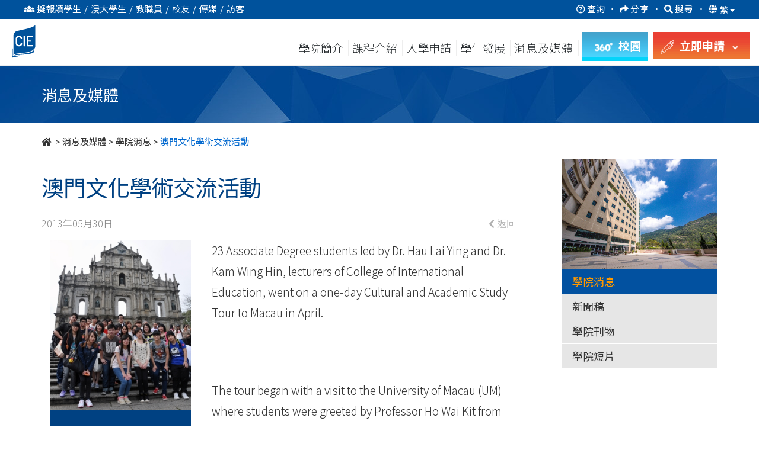

--- FILE ---
content_type: text/html; charset=UTF-8
request_url: https://www.cie.hkbu.edu.hk/main/tc/college_news/college_news/64
body_size: 24004
content:

<!DOCTYPE html>
<html lang="zh-Hant">
    <head>
        
<base href="https://www.cie.hkbu.edu.hk/main/">


	<title>澳門文化學術交流活動 - 學院消息 - 國際學院 - 香港浸會大學</title>
	<meta name="description" content="23 Associate Degree students led by Dr. Hau Lai Ying and Dr. Kam Wing Hin, lecturers of College of International Education, went on a one-day Cultural and Academic Study Tour to Macau in April.">
	<meta property="og:site_name" content="香港浸會大學國際學院">
	<meta property="og:title" content="澳門文化學術交流活動">
	<meta property="og:description" content="23 Associate Degree students led by Dr. Hau Lai Ying and Dr. Kam Wing Hin, lecturers of College of International Education, went on a one-day Cultural and Academic Study Tour to Macau in April.">
	<meta property="og:image" content="https://www.cie.hkbu.edu.hk/main/images/upload/NEWS-IMAGE-3a05ce0c4a-news_20130531-1.jpg">
	<meta property="og:image:width" content="280">
	<meta property="og:image:height" content="341">
	<meta property="og:type" content="article">
	<meta property="article:published_time" content="2013-05-30T00:00:00+08:00">
	<meta http-equiv="content-language" content="zh-Hant" />
<link rel="alternate" href="https://www.cie.hkbu.edu.hk/main/en/college_news/college_news/64" hreflang="x-default" />
<link rel="alternate" href="https://www.cie.hkbu.edu.hk/main/en/college_news/college_news/64" hreflang="en"        />
<link rel="alternate" href="https://www.cie.hkbu.edu.hk/main/tc/college_news/college_news/64" hreflang="zh-Hant"   />
<link rel="alternate" href="https://www.cie.hkbu.edu.hk/main/sc/college_news/college_news/64" hreflang="zh-Hans"   />
<link rel="canonical" href="https://www.cie.hkbu.edu.hk/main/tc/college_news/college_news/64" />
<meta property="og:url" content="https://www.cie.hkbu.edu.hk/main/tc/college_news/college_news/64">

<meta http-equiv="Content-Type" content="text/html; charset=utf-8">
<meta http-equiv="X-UA-Compatible" content="IE=edge"> 
<meta name="viewport" content="width=device-width, initial-scale=1">
<meta name="geo.region" content="HK" />
<meta name="geo.position" content="22.387687;114.210157" /> 
<meta name="ICBM" content="22.387687, 114.210157" />
<meta name="theme-color" content="#184182">

<!-- Favicon -->
<link rel="apple-touch-icon" sizes="180x180" href="/apple-touch-icon.png">
<link rel="icon" type="image/png" sizes="32x32" href="/favicon-32x32.png">
<link rel="icon" type="image/png" sizes="16x16" href="/favicon-16x16.png">
<link rel="mask-icon" href="/safari-pinned-tab.svg" color="#004182">

<!-- CSS -->
<link rel="preconnect" href="https://fonts.gstatic.com">
<link href="https://fonts.googleapis.com/css2?family=Lato:wght@400;700&family=Noto+Sans+SC:wght@300;400;500;700&family=Noto+Sans+TC:wght@300;400;500;700&display=swap" rel="stylesheet"> 
<link rel="stylesheet" href="https://use.fontawesome.com/releases/v5.0.9/css/all.css" integrity="sha384-5SOiIsAziJl6AWe0HWRKTXlfcSHKmYV4RBF18PPJ173Kzn7jzMyFuTtk8JA7QQG1" crossorigin="anonymous">

<!-- FAQ -->
<link rel='stylesheet' type='text/css' href='css/faq.min.css'>


<script src="https://cdnjs.cloudflare.com/ajax/libs/jquery/3.6.0/jquery.min.js" integrity="sha512-894YE6QWD5I59HgZOGReFYm4dnWc1Qt5NtvYSaNcOP+u1T9qYdvdihz0PPSiiqn/+/3e7Jo4EaG7TubfWGUrMQ==" crossorigin="anonymous" referrerpolicy="no-referrer"></script>
<script type="text/javascript" src="/common/js/webp-detect.js"></script>


<link rel="stylesheet" href="https://stackpath.bootstrapcdn.com/bootstrap/3.4.1/css/bootstrap.min.css" integrity="sha384-HSMxcRTRxnN+Bdg0JdbxYKrThecOKuH5zCYotlSAcp1+c8xmyTe9GYg1l9a69psu" crossorigin="anonymous">
<script src="https://stackpath.bootstrapcdn.com/bootstrap/3.4.1/js/bootstrap.min.js" integrity="sha384-aJ21OjlMXNL5UyIl/XNwTMqvzeRMZH2w8c5cRVpzpU8Y5bApTppSuUkhZXN0VxHd" crossorigin="anonymous"></script>



<script src="https://www.googleoptimize.com/optimize.js?id=GTM-56Q4BHS"></script>

<link rel="stylesheet" type="text/css" href="css/jquery.mmenu.all.min.css?v=1.2"/>
<script type="text/javascript" src="js/jquery.mmenu.min.all.js"></script>



<link rel="stylesheet" type="text/css" href="css/master.min.css?v=3.35"/ >


<!-- Global site tag (gtag.js) - Google Analytics -->
<script async src="https://www.googletagmanager.com/gtag/js?id=UA-47564766-1"></script>
<script>
  window.dataLayer = window.dataLayer || [];
  function gtag(){dataLayer.push(arguments);}
  gtag('js', new Date());

  gtag('config', 'UA-47564766-1');
  //ga4 2023-01-04 Yin
  gtag('config', 'G-BSYCDGEPCF');
  
  (function(i,s,o,g,r,a,m){i['GoogleAnalyticsObject']=r;i[r]=i[r]||function(){
  (i[r].q=i[r].q||[]).push(arguments)},i[r].l=1*new Date();a=s.createElement(o),
  m=s.getElementsByTagName(o)[0];a.async=1;a.src=g;m.parentNode.insertBefore(a,m)
  })(window,document,'script','//www.google-analytics.com/analytics.js','ga');

  ga('create', 'UA-47564766-1', 'auto');
  ga('send', 'pageview');

  var _gaq = _gaq || [];
  _gaq.push(['_setAccount', 'UA-47564766-1']);
  _gaq.push(['_trackPageview']);
</script>
<!-------------------------------------------------->



<!-- Google Tag Manager -->
<script>(function(w,d,s,l,i){w[l]=w[l]||[];w[l].push({'gtm.start':
new Date().getTime(),event:'gtm.js'});var f=d.getElementsByTagName(s)[0],
j=d.createElement(s),dl=l!='dataLayer'?'&l='+l:'';j.async=true;j.src=
'https://www.googletagmanager.com/gtm.js?id='+i+dl;f.parentNode.insertBefore(j,f);
})(window,document,'script','dataLayer','GTM-K7D76NH');</script>
<!-- End Google Tag Manager -->

<!-- Google Tag Manager -->
<script>(function(w,d,s,l,i){w[l]=w[l]||[];w[l].push({'gtm.start':
new Date().getTime(),event:'gtm.js'});var f=d.getElementsByTagName(s)[0],
j=d.createElement(s),dl=l!='dataLayer'?'&l='+l:'';j.async=true;j.src=
'https://www.googletagmanager.com/gtm.js?id='+i+dl;f.parentNode.insertBefore(j,f);
})(window,document,'script','dataLayer','GTM-KWCSJWMJ');</script>
<!-- End Google Tag Manager -->

<!-- 2026 01 22 -->
<!-- Google Tag Manager -->
<script>(function(w,d,s,l,i){w[l]=w[l]||[];w[l].push({'gtm.start':
new Date().getTime(),event:'gtm.js'});var f=d.getElementsByTagName(s)[0],
j=d.createElement(s),dl=l!='dataLayer'?'&l='+l:'';j.async=true;j.src=
'https://www.googletagmanager.com/gtm.js?id='+i+dl;f.parentNode.insertBefore(j,f);
})(window,document,'script','dataLayer','GTM-NJ4W4248');</script>
<!-- End Google Tag Manager -->


<!-- Global site tag (gtag.js) - Google Analytics -->
<script async src="https://www.googletagmanager.com/gtag/js?id=UA-193125558-1"></script>
<script>
  window.dataLayer = window.dataLayer || [];
  function gtag(){dataLayer.push(arguments);}
  gtag('js', new Date());

  gtag('config', 'UA-193125558-1');
</script>


<script>
if(typeof(ga) == 'undefined') {
	function ga() {
		console.log('dummy ga()');
	}
}
if(typeof(gtag) == 'undefined'){
	function gtag() {
		console.log('dummy gtag()');
	}
}

function gtag_event(action, category, label){
	gtag('event', action, {
	  'event_category' : category,
	  'event_label' : label
	});
}
</script>
	
		
        <link rel="stylesheet" type="text/css" href="css/college_news.min.css?v=1.2"> 
    </head>
    <body>
		<div id="page">
		<!-- mmenu -->
		
<!-- Google Tag Manager (noscript) -->
<noscript><iframe src="https://www.googletagmanager.com/ns.html?id=GTM-K7D76NH"
height="0" width="0" style="display:none;visibility:hidden"></iframe></noscript>
<!-- End Google Tag Manager (noscript) -->

<!-- Google Tag Manager (noscript) -->
<noscript><iframe src=https://www.googletagmanager.com/ns.html?id=GTM-KWCSJWMJ
height="0" width="0" style="display:none;visibility:hidden"></iframe></noscript>
<!-- End Google Tag Manager (noscript) -->

<!-- 2026 01 22 -->
<!-- Google Tag Manager (noscript) -->
<noscript><iframe src="https://www.googletagmanager.com/ns.html?id=GTM-NJ4W4248"
height="0" width="0" style="display:none;visibility:hidden"></iframe></noscript>
<!-- End Google Tag Manager (noscript) -->



<a href="/main/tc/college_news/college_news/64#skipToMain" style="position:absolute;top:-999px">跳到主要內容</a>

<div class="switch_box_mmenu">
	<div id="top_menu_sticky" class="navbar-fixed-top">
		<a href="#mmenu">
			<span style="position:absolute; top:-9999px">
									目錄
							</span>
			<i class="fas fa-bars" style="font-size:28px; padding: 6px 0;"></i>
		</a>
		<div class='header_btn'>
			<style>
			
				.main-no-clear{display:none;}

			</style>
			
				
<script>
	// Picture element HTML5 shiv
	document.createElement( "picture" );
</script>
<script type="text/javascript" src="/common/logo/picturefill.min.js" async></script>

<style type="text/css">
.common_logo{margin-top: 3px;}
.mobile_logo{}

.common_logo a{text-decoration:none !important; display:inline-block;}
.common_logo.checking a{border:1px solid;}
.common_logo picture{margin-right:35px;}
.common_logo img{border:none; height:52px !important; width:auto;}


.mobile_logo{display:none;}
.mobile_logo{padding:5px;}
.mobile_logo a{text-decoration:none !important;}
.mobile_logo img{height:39px; width:auto;}
.mobile_logo span{margin:0px 10px;}
</style>

<div class="common_logo">
	<a href="//www.hkbu.edu.hk/zh_hk.html" target="_blank">
		<picture>
			<source srcset="/common/logo/images/hkbu.svg" type="image/svg+xml">
			<img src="/common/logo/images/hkbu.png" srcset="/common/logo/images/hkbu.png 1x, /common/logo/images/hkbu@2x.png 2x" alt="香港浸會大學 HONG KONG BAPTIST UNIVERSITY" style="height: 52px !important;padding-bottom: 4px;    box-sizing: border-box;">
		</picture>
	</a>
	<a href="//www.cie.hkbu.edu.hk/main/tc/" >
		<picture>
			<source srcset="/common/logo/images/cie.svg" type="image/svg+xml">
			<img src="/common/logo/images/cie.png" srcset="/common/logo/images/cie.png 1x, /common/logo/images/cie@2x.png 2x" alt="國際學院 COLLEGE OF INTERNATIONAL EDUCATION" 
		</picture>
			</a>
</div>

<div class="mobile_logo">
	<a href="//www.cie.hkbu.edu.hk/main/tc/" >
		<picture>
			<source srcset="/common/logo/images/cie_mobile_white.svg" type="image/svg+xml">
			<img src="/common/logo/images/cie_mobile_white.png" srcset="/common/logo/images/cie_mobile_white.png 1x, /common/logo/images/cie_mobile_white@2x.png 2x" alt="國際學院 COLLEGE OF INTERNATIONAL EDUCATION">
		</picture>
			</a>
</div>

<div class="main-no-clear"style="clear:both"></div>

<script type="text/javascript">
var w = document.documentElement.clientWidth || document.body.clientWidth;
if(w < 992){
	var x = document.getElementsByClassName("common_logo");
	for(var i=0; i<x.length; i++){
		x[i].style.display = "none";
		if(window.location.href.indexOf("/main/")!==-1)
			document.getElementsByClassName("mobile_logo")[i].style.display = "inline";
		else
			document.getElementsByClassName("mobile_logo")[i].style.display = "block";
	}
}		

window.addEventListener('resize', function(){
	var w = document.documentElement.clientWidth || document.body.clientWidth;
	var x = document.getElementsByClassName("common_logo");
	for(var i=0; i<x.length; i++){
		if(w < 992){
			x[i].style.display = "none";
			if(window.location.href.indexOf("/main/")!==-1)
				document.getElementsByClassName("mobile_logo")[i].style.display = "inline";
			else
				document.getElementsByClassName("mobile_logo")[i].style.display = "block";
		} else {
			x[i].style.display = "block";
			document.getElementsByClassName("mobile_logo")[i].style.display = "none";
		}
	}
});
</script>
		
				<span>
										<a href="javascript:void(0)" class="highlight_btn" id="apply_now_btn" target="_self"  onclick="gtag_event('Button','MainNavigation',  'Apply Now Button');">
						<span>
							<img src="images/common/header/apply_now_icon.png" srcset="images/common/header/apply_now_icon@2x.png 2x" alt="apply now"/>
															立即申請
														<i class="fas fa-angle-right down"></i>
						</span>
					</a>
					<div class="apply_now">
						<a href="/admissions/associate-degree/tc/home?utm_source=main_tags_apply_now&utm_medium=online&utm_campaign=admissions-ad" target="_blank">
							<picture >
								<!-- <source srcset="images/common/header/apply_btn/mobile_hd.webp 1x, images/common/header/apply_btn/AD@2x.webp 2x" type="image/webp"> -->
								<img src="images/common/header/apply_btn/mobile_hd.jpg" srcset="images/common/header/apply_btn/mobile_hd.jpg 1x, images/common/header/apply_btn/mobile_hd@2x.jpg 2x" alt="高級文憑課程"/>
							</picture>
							<div>
									<span class="smalltext">&nbsp;</span><br>
																			高級文憑課程
																	<picture>
									<source srcset="images/common/header/apply_btn/arrow.svg" type="image/svg+xml">
									<img src="images/common/header/apply_btn/arrow.png" srcset="images/common/header/apply_btn/arrow.png 1x, images/common/header/apply_btn/arrow@2x.png 2x" alt="HKBU" class="">
								</picture>
							</div>
						</a>
						<a href="/admissions/associate-degree/tc/home?utm_source=main_tags_apply_now&utm_medium=online&utm_campaign=admissions-ad" target="_blank">
							<picture>
								<!-- <source srcset="images/common/header/apply_btn/AD.webp 1x, images/common/header/apply_btn/AD@2x.webp 2x" type="image/webp"> -->
								<img src="images/common/header/apply_btn/mobile_ad.jpg" srcset="images/common/header/apply_btn/mobile_ad.jpg 1x, images/common/header/apply_btn/mobile_ad@2x.jpg 2x" alt="副學士課程"/>
							</picture>
							<div>
								<span class="smalltext">&nbsp;</span><br>
																	副學士課程
																<picture>
									<source srcset="images/common/header/apply_btn/arrow.svg" type="image/svg+xml">
									<img src="images/common/header/apply_btn/arrow.png" srcset="images/common/header/apply_btn/arrow.png 1x, images/common/header/apply_btn/arrow@2x.png 2x" alt="HKBU" class="">
								</picture>
							</div>
						</a>
						<a href="/admissions/undergraduate/tc/home?utm_source=main_tags_apply_now&utm_medium=online&utm_campaign=admissions-ug" target="_blank">
							<picture>
								<!-- <source srcset="images/common/header/apply_btn/UG.webp 1x, images/common/header/apply_btn/UG@2x.webp 2x" type="image/webp"> -->
								<img src="images/common/header/apply_btn/mobile_ug.jpg" srcset="images/common/header/apply_btn/mobile_ug.jpg 1x, images/common/header/apply_btn/mobile_ug@2x.jpg 2x" alt="自資學士學位課程"/>
							</picture>
							<div>
								<span class="smalltext">&nbsp;</span><br>
																	自資學士學位課程
																<picture>
									<source srcset="images/common/header/apply_btn/arrow.svg" type="image/svg+xml">
									<img src="images/common/header/apply_btn/arrow.png" srcset="images/common/header/apply_btn/arrow.png 1x, images/common/header/apply_btn/arrow@2x.png 2x" alt="HKBU" class="">
								</picture>
							</div>
						</a>
					</div>
				</span>
				<a href="https://resources.cie.hkbu.edu.hk/mini/campus-virtual-tour/en/list" class="highlight_btn" id="campus_btn" target="_blank" onclick="gtag_event('clicked', 'campus-virtual-tour', 'vr360-button')">
					<span>
						<img src="images/common/header/360_ICON2.png" srcset="images/common/header/360_ICON2_2x.png 2x" alt="360">
						<span class="hide-text">
															校園
													</span>
					</span>
				</a>
			
		</div>
	</div>
</div>
<nav id="mmenu">
	<ul>
		<li class="mm-lang">
							<a href="javascript:switchLang('en')" style='display:-webkit-inline-box'>EN</a>
													<a href="javascript:switchLang('sc')" style='display:-webkit-inline-box'>簡</a>
					</li>
		<li style="background-color:#fff; color:#004182"><span>資訊對象</span></li>
			<li class="user_select">
				<span>
					<span class="fa-stack fa-lg fa_wrapper"><i class="fa fa-circle fa-stack-1x circle_bg"></i><i class="fas fa-edit fa-stack-1x fa_style"></i>
					</span>擬報讀學生				</span>
				<ul class="user_select_2nd prospective_student">
					<li><a href="tc/about_us"><span class="fa-stack fa-lg fa_wrapper">
							<i class="fa fa-circle fa-stack-1x circle_bg"></i>
							<i class="fas fa-info fa-stack-1x fa_style"></i>
						</span>學院簡介</a></li>
					<li><a href="tc/programmes/associate_degree_programme"><span class="fa-stack fa-lg fa_wrapper">
							<i class="fa fa-circle fa-stack-1x circle_bg"></i>
							<i class="fab fa-leanpub fa-stack-1x fa_style"></i>
						</span>副學士課程</a></li>
					<li><a href="tc/programmes/self_funded_undergraduate_programmes"><span class="fa-stack fa-lg fa_wrapper">
							<i class="fa fa-circle fa-stack-1x circle_bg"></i>
							<i class="fas fa-graduation-cap fa-stack-1x fa_style"></i>
						</span>自資學士學位課程</a></li>
					<li><a href="/admissions/ch/ad_application/"><span class="fa-stack fa-lg fa_wrapper">
							<i class="fa fa-circle fa-stack-1x circle_bg"></i>
							<i class="fas fa-edit fa-stack-1x fa_style"></i>
						</span>入學申請資訊</a></li>
					<li><a href="/division/"><span class="fa-stack fa-lg fa_wrapper">
							<i class="fa fa-circle fa-stack-1x circle_bg"></i>
							<i class="fas fa-rss fa-stack-1x fa_style"></i>
						</span>學部專頁</a></li>
					<!-- <li><a href="/admissions/ch/ad_articulation/HKDSE"><span class="fa-stack fa-lg fa_wrapper">
							<i class="fa fa-circle fa-stack-1x circle_bg"></i>
							<i class="fas fa-file fa-stack-1x fa_style"></i>
						</span>入學計劃</a></li> -->
					<li><a href="tc/admissions/articulation_and_further_studies"><span class="fa-stack fa-lg fa_wrapper">
							<i class="fa fa-circle fa-stack-1x circle_bg"></i>
							<i class="fas fa-external-link-square-alt fa-stack-1x fa_style"></i>
						</span>升學率及進修階梯</a></li>
					<li><a href="tc/admissions/scholarship"><span class="fa-stack fa-lg fa_wrapper">
							<i class="fa fa-circle fa-stack-1x circle_bg"></i>
							<i class="fas fa-hand-holding-usd fa-stack-1x fa_style"></i>
						</span>獎學金及資助計劃</a></li>
					<li><a onClick="displayFAQ(); return false;" style="cursor:pointer"><span class="fa-stack fa-lg fa_wrapper">
							<i class="fa fa-circle fa-stack-1x circle_bg"></i>
							<i class="fas fa-question fa-stack-1x fa_style"></i>
						</span>常見問題</a></li>
				</ul>
			</li>
			<li class="user_select"><span>
					<span class="fa-stack fa-lg fa_wrapper"><i class="fa fa-circle fa-stack-1x circle_bg"></i><i class="fas fa-user fa-stack-1x fa_style"></i>
					</span>浸大學生				</span>
				<ul class="user_select_2nd current_student">
					<li><a href="http://www.hkbu.edu.hk/eng/main/"><span class="fa-stack fa-lg fa_wrapper">
							<i class="fa fa-circle fa-stack-1x circle_bg"></i>
							<i class="fas fa-home fa-stack-1x fa_style"></i>
						</span>香港浸會大學主頁</a></li>
					<li><a href="https://cie2.hkbu.edu.hk/"><span class="fa-stack fa-lg fa_wrapper">
							<i class="fa fa-circle fa-stack-1x circle_bg"></i>
							<i class="fas fa-user fa-stack-1x fa_style"></i>
						</span>MyBU-Study</a></li>
					<li><a href="email.php"><span class="fa-stack fa-lg fa_wrapper">
							<i class="fa fa-circle fa-stack-1x circle_bg"></i>
							<i class="fas fa-envelope fa-stack-1x fa_style"></i>
						</span>Webmail</a></li>
					<li><a href="http://scemoodle.hkbu.edu.hk/"><span class="fa-stack fa-lg fa_wrapper">
							<i class="fa fa-circle fa-stack-1x circle_bg"></i>
							<i class="fas fa-desktop fa-stack-1x fa_style"></i>
						</span>網上學習 (Moodle)</a></li>
					<li><a href="/main/tc/special_weather_arrangement/arrangement_of_classes"><span class="fa-stack fa-lg fa_wrapper">
							<i class="fa fa-circle fa-stack-1x circle_bg"></i>
							<i class="fas fa-bolt fa-stack-1x fa_style"></i>
						</span>惡劣天氣安排</a></li>
					<li><a href="http://library.hkbu.edu.hk/"><span class="fa-stack fa-lg fa_wrapper">
							<i class="fa fa-circle fa-stack-1x circle_bg"></i>
							<i class="fas fa-book fa-stack-1x fa_style"></i>
						</span>圖書館</a></li>
					<li><a href="/els"><span class="fa-stack fa-lg fa_wrapper">
							<i class="fa fa-circle fa-stack-1x circle_bg"></i>
							<i class="fas fa-comments fa-stack-1x fa_style"></i>
						</span>英語學習支援</a></li>
					<li><a href="/cie/itinfo/" target="_blank">
						<span class="fa-stack fa-lg fa_wrapper">
							<i class="fa fa-circle fa-stack-1x circle_bg"></i>
							<i class="fas fa-wifi fa-stack-1x fa_style"></i>
						</span>資訊科技設施及服務</a></li>
					<li><a href="/main/pdf/Fees_and_Charges_(2025_26).pdf"><span class="fa-stack fa-lg fa_wrapper">
							<i class="fa fa-circle fa-stack-1x circle_bg"></i>
							<i class="fas fa-dollar-sign fa-stack-1x fa_style"></i>
						</span>學費及其他費用</a></li>
					<li><a href="tc/student_development/college_events"><span class="fa-stack fa-lg fa_wrapper">
							<i class="fa fa-circle fa-stack-1x circle_bg"></i>
							<i class="fas fa-sign-out-alt fa-stack-1x fa_style"></i>
						</span>活動報名</a></li>
				</ul>
			</li>
			<li class="user_select"><span>
					<span class="fa-stack fa-lg fa_wrapper"><i class="fa fa-circle fa-stack-1x circle_bg"></i><i class="fas fa-user-circle fa-stack-1x fa_style"></i>
					</span>教職員				</span>
				<ul class="user_select_2nd staff">
					<li><a href="http://www.hkbu.edu.hk/eng/main/"><span class="fa-stack fa-lg fa_wrapper">
							<i class="fa fa-circle fa-stack-1x circle_bg"></i>
							<i class="fas fa-home fa-stack-1x fa_style"></i>
						</span>香港浸會大學主頁</a></li>
					<li><a href="http://www.sce.hkbu.edu.hk/?lang=en"><span class="fa-stack fa-lg fa_wrapper">
							<i class="fa fa-circle fa-stack-1x circle_bg"></i>
							<i class="fas fa-arrow-alt-circle-up fa-stack-1x fa_style"></i>
						</span>持續教育學院主頁</a></li>
					<li><a href="https://cie2.hkbu.edu.hk/"><span class="fa-stack fa-lg fa_wrapper">
							<i class="fa fa-circle fa-stack-1x circle_bg"></i>
							<i class="fas fa-user fa-stack-1x fa_style"></i>
						</span>MyBU-Study</a></li>
					<li><a href="email.php"><span class="fa-stack fa-lg fa_wrapper">
							<i class="fa fa-circle fa-stack-1x circle_bg"></i>
							<i class="fas fa-envelope fa-stack-1x fa_style"></i>
						</span>Webmail</a></li>
					<li><a href="https://hkbuchtl.qualtrics.com/jfe/form/SV_9QCm9m3FZbMO9r8" target="_blank">
						<span class="fa-stack fa-lg fa_wrapper">
							<i class="fa fa-circle fa-stack-1x circle_bg"></i>
							<i class="fab fa-wpforms fa-stack-1x fa_style"></i>
						</span>臨時取消課堂通知</a></li>	
					<li><a href="http://library.hkbu.edu.hk/"><span class="fa-stack fa-lg fa_wrapper">
							<i class="fa fa-circle fa-stack-1x circle_bg"></i>
							<i class="fas fa-book fa-stack-1x fa_style"></i>
						</span>圖書館</a></li>
					<li><a href="/main/tc/special_weather_arrangement/arrangement_of_classes"><span class="fa-stack fa-lg fa_wrapper">
							<i class="fa fa-circle fa-stack-1x circle_bg"></i>
							<i class="fas fa-bolt fa-stack-1x fa_style"></i>
						</span>惡劣天氣安排</a></li>
					<li><a href="http://scemoodle.hkbu.edu.hk/"><span class="fa-stack fa-lg fa_wrapper">
							<i class="fa fa-circle fa-stack-1x circle_bg"></i>
							<i class="fas fa-desktop fa-stack-1x fa_style"></i>
						</span>網上學習 (Moodle)</a></li>
					<li><a href="https://www.cie.hkbu.edu.hk/shekmun/intranet"><span class="fa-stack fa-lg fa_wrapper">
							<i class="fa fa-circle fa-stack-1x circle_bg"></i>
							<i class="fas fa-user-circle fa-stack-1x fa_style"></i>
						</span>職員內聯網</a></li>
					<li><a href="/cie/itinfo/" target="_blank">
						<span class="fa-stack fa-lg fa_wrapper">
							<i class="fa fa-circle fa-stack-1x circle_bg"></i>
							<i class="fas fa-wifi fa-stack-1x fa_style"></i>
						</span>資訊科技設施及服務</a></li>
				</ul>
				</li>
			<li class="user_select"><span>
					<span class="fa-stack fa-lg fa_wrapper"><i class="fa fa-circle fa-stack-1x circle_bg"></i><i class="fas fa-hands-helping fa-stack-1x fa_style"></i>
					</span>校友				</span>
				<ul class="user_select_2nd alumni">
					<li><a href="tc/alumni"><span class="fa-stack fa-lg fa_wrapper">
							<i class="fa fa-circle fa-stack-1x circle_bg"></i>
							<i class="fas fa-users fa-stack-1x fa_style"></i>
						</span>校友園地</a></li>
										<li><a href="https://www.facebook.com/HKBUCIEAlumni"><span class="fa-stack fa-lg fa_wrapper">
							<i class="fa fa-circle fa-stack-1x circle_bg"></i>
							<i class="fas fa-images fa-stack-1x fa_style"></i>
						</span>國際學院校友 Facebook 專頁</a></li>
					<li><a href="tc/alumni/alumni_express"><span class="fa-stack fa-lg fa_wrapper">
							<i class="fa fa-circle fa-stack-1x circle_bg"></i>
							<i class="fas fa-images fa-stack-1x fa_style"></i>
						</span>校友快訊</a></li>
					<li><a href="tc/alumni/alumni_sharing"><span class="fa-stack fa-lg fa_wrapper">
							<i class="fa fa-circle fa-stack-1x circle_bg"></i>
							<i class="fas fa-quote-left fa-stack-1x fa_style"></i>
						</span>校友分享</a></li>
					<li><a href="tc/alumni/alumni_activities"><span class="fa-stack fa-lg fa_wrapper">
							<i class="fa fa-circle fa-stack-1x circle_bg"></i>
							<i class="fas fa-hands-helping fa-stack-1x fa_style"></i>
						</span>校友活動</a></li>
				</ul>
				</li>
			<li class="user_select"><span>
					<span class="fa-stack fa-lg fa_wrapper"><i class="fa fa-circle fa-stack-1x circle_bg"></i><i class="fas fa-bullhorn fa-stack-1x fa_style"></i>
					</span>傳媒				</span>
				<ul class="user_select_2nd media">
					<li><a href="tc/college_news/college_news"><span class="fa-stack fa-lg fa_wrapper">
							<i class="fa fa-circle fa-stack-1x circle_bg"></i>
							<i class="fas fa-bullhorn fa-stack-1x fa_style"></i>
						</span>學院消息</a></li>
					<li><a href="tc/college_news/press_release"><span class="fa-stack fa-lg fa_wrapper">
							<i class="fa fa-circle fa-stack-1x circle_bg"></i>
							<i class="fas fa-newspaper fa-stack-1x fa_style"></i>
						</span>新聞稿</a></li>
					<li><a href="tc/college_news/publications"><span class="fa-stack fa-lg fa_wrapper">
							<i class="fa fa-circle fa-stack-1x circle_bg"></i>
							<i class="fas fa-copy fa-stack-1x fa_style"></i>
						</span>學院刊物</a></li>
					<li><a href="tc/college_news/video"><span class="fa-stack fa-lg fa_wrapper">
							<i class="fa fa-circle fa-stack-1x circle_bg"></i>
							<i class="fab fa-youtube fa-stack-1x fa_style"></i>
						</span>學院短片</a></li>
					<li><a href="tc/about_us/welcome_message"><span class="fa-stack fa-lg fa_wrapper">
							<i class="fa fa-circle fa-stack-1x circle_bg"></i>
							<i class="fas fa-info fa-stack-1x fa_style"></i>
						</span>學院簡介</a></li>
				</ul>
				</li>
			<li class="user_select"><span>
					<span class="fa-stack fa-lg fa_wrapper"><i class="fa fa-circle fa-stack-1x circle_bg"></i><i class="fas fa-map-marker-alt fa-stack-1x fa_style"></i>
					</span>訪客				</span>
				<ul class="user_select_2nd visitors">
					<li><a href="tc/about_us/welcome_message"><span class="fa-stack fa-lg fa_wrapper">
							<i class="fa fa-circle fa-stack-1x circle_bg"></i>
							<i class="fas fa-info fa-stack-1x fa_style"></i>
						</span>學院簡介</a></li>
					<li><a href="tc/college_news/publications"><span class="fa-stack fa-lg fa_wrapper">
							<i class="fa fa-circle fa-stack-1x circle_bg"></i>
							<i class="fas fa-copy fa-stack-1x fa_style"></i>
						</span>學院刊物</a></li>
					<li><a href="/main/tc/special_weather_arrangement/arrangement_of_events"><span class="fa-stack fa-lg fa_wrapper">
							<i class="fa fa-circle fa-stack-1x circle_bg"></i>
							<i class="fas fa-bolt fa-stack-1x fa_style"></i>
						</span>惡劣天氣安排</a></li>
					<li><a href="/main/tc/about_us/contact_us?tag=Enquiry"><span class="fa-stack fa-lg fa_wrapper">
							<i class="fa fa-circle fa-stack-1x circle_bg"></i>
							<i class="fas fa-question-circle fa-stack-1x fa_style"></i>
						</span>一般查詢</a></li>
					<li><a href="/main/tc/about_us/contact_us?tag=FindUs"><span class="fa-stack fa-lg fa_wrapper">
							<i class="fa fa-circle fa-stack-1x circle_bg"></i>
							<i class="fas fa-map-marker-alt fa-stack-1x fa_style"></i>
						</span>前往校園</a></li>
					<li><a href="//resources.cie.hkbu.edu.hk/mini/campus-virtual-tour/tc/list" target="_blank"><span class="fa-stack fa-lg fa_wrapper">
							<i class="fa fa-circle fa-stack-1x circle_bg"></i>
							<i class="fas fa-location-arrow fa-stack-1x fa_style"></i>
						</span>虛擬校園導覽</a></li>
				</ul>
			</li>
		<li><span>學院簡介</span>
			<ul id="mm_about_us">
				<li><a  onclick="ga('send', 'event', 'MainNavigation(mobile)', 'AboutUs(mobile)', 'WelcomeMessage');"  href="tc/about_us/welcome_message">歡迎辭</a></li>
				<li><a  onclick="ga('send', 'event', 'MainNavigation(mobile)', 'AboutUs(mobile)', 'VisionAndMission');" href="tc/about_us/vision_and_mission">願景及使命</a></li>
				<li><a  onclick="ga('send', 'event', 'MainNavigation(mobile)', 'AboutUs(mobile)', 'AdministrativeStructure');" href="tc/about_us/academic_administrative_and_committee_structures">學術、行政及委員會架構</a></li>
				<li><a  onclick="ga('send', 'event', 'MainNavigation(mobile)', 'AboutUs(mobile)', 'AdvisoryBodies');" href="tc/about_us/advisory_bodies">諮詢組職</a></li>
				<li><a  onclick="ga('send', 'event', 'MainNavigation(mobile)', 'AboutUs(mobile)', 'QualityAssurance');" href="tc/about_us/quality_assurance">學術素質保證</a></li>
				<li><a  onclick="ga('send', 'event', 'MainNavigation(mobile)', 'AboutUs(mobile)', 'GeneralEduction');" href="tc/about_us/curriculum_features">課程特色</a></li>
				<li><a  onclick="ga('send', 'event', 'MainNavigation(mobile)', 'AboutUs(mobile)', 'CollegeFeatures');" href="tc/about_us/college_features">學院特色 </a></li>
				<li><a  onclick="ga('send', 'event', 'MainNavigation(mobile)', 'AboutUs(mobile)', 'Campus');" href="tc/about_us/campus">校園及設施</a></li>
				<li><a  onclick="ga('send', 'event', 'MainNavigation(mobile)', 'AboutUs(mobile)', 'CampusTour');" href="//resources.cie.hkbu.edu.hk/mini/campus-virtual-tour/tc/list" target="_blank">虛擬校園導覽&nbsp; <img src="https://resources.cie.hkbu.edu.hk/mini/campus-virtual-tour/img/360_ICON2.png" srcset="https://resources.cie.hkbu.edu.hk/mini/campus-virtual-tour/img/360_ICON_2x.png 2x" height="50px" style="max-height: 26px;" alt="360"></a></li>
				<li><a  onclick="ga('send', 'event', 'MainNavigation(mobile)', 'AboutUs(mobile)', 'OurStaff');" href="tc/about_us/our_staff">我們的教職員</a></li>
				<li><a  onclick="ga('send', 'event', 'MainNavigation(mobile)', 'AboutUs(mobile)', 'ContactUs');" href="tc/about_us/contact_us">聯繫我們</a></li>
			</ul>
		</li>
		<li><a href="javascript:programe_menu();" style='display:-webkit-inline-box'><span>課程介紹</span></a></li>
		<li><span>入學申請</span>
			<ul id="mm_admissions">
				<li><a   onclick="ga('send', 'event', 'MainNavigation(mobile)', 'Admission(mobile)', 'Admission_HigherDiploma');"  href="/admissions/associate-degree/tc/home/" target="_blank">高級文憑課程</a></li>
				<li><a   onclick="ga('send', 'event', 'MainNavigation(mobile)', 'Admission(mobile)', 'Admission_AssociateDegree');"  href="/admissions/associate-degree/tc/home/" target="_blank">副學士課程</a></li>
				<li><a   onclick="ga('send', 'event', 'MainNavigation(mobile)', 'Admission(mobile)', 'Admission_UndergraduateDegree');"  href="/admissions/en/ug_home/" target="_blank">自資學士學位課程</a></li>
				<li><a   onclick="ga('send', 'event', 'MainNavigation(mobile)', 'Admission(mobile)', 'Admission_UndergraduateDegree');"  href="tc/admissions/mycie_application" target="_blank">MyCIE Application</a></li>
				<li><a   onclick="ga('send', 'event', 'MainNavigation(mobile)', 'Admission(mobile)', 'Admission_Scheme');"  href="/admissions/tc/ad_articulation/HKDSE" target="_blank">
					入學計劃				</a>
				</li>
				<li><a   onclick="ga('send', 'event', 'MainNavigation(mobile)', 'Admission(mobile)', 'Admission_Articulation');"  href="tc/admissions/articulation_and_further_studies">升學率及進修階梯</a></li>
				<li><a   onclick="ga('send', 'event', 'MainNavigation(mobile)', 'Admission(mobile)', 'Admission_Scholarship');"  href="tc/admissions/scholarship">獎學金及資助計劃</a></li>
			</ul>
		</li>
		
								
		
		<li><span>學生發展中心</span>
			<ul id="mm_student_development">
				<li><a onclick="ga('send', 'event', 'MainNavigation(mobile)', 'SDC(mobile)', 'SDC_AboutSDC');"   href="tc/student_development/about_sdc">學生發展中心</a></li>
				<li><a onclick="ga('send', 'event', 'MainNavigation(mobile)', 'SDC(mobile)', 'SDC_Guidance');"    href="tc/student_development/sdc_consult">輔導及諮詢服務</a></li>
				<li><a onclick="ga('send', 'event', 'MainNavigation(mobile)', 'SDC(mobile)', 'SDC_Support');"    href="tc/student_development/non_local_student_support">學生支援</a></li>
				<li><a onclick="ga('send', 'event', 'MainNavigation(mobile)', 'SDC(mobile)', 'SDC_Mental');"    href="tc/student_development/wellness_programmes">身心健康活動</a></li>
				<li><a onclick="ga('send', 'event', 'MainNavigation(mobile)', 'SDC(mobile)', 'SDC_WPD');"    href="tc/student_development/whole_person_development">全人發展</a></li>
				<li><a onclick="ga('send', 'event', 'MainNavigation(mobile)', 'SDC(mobile)', 'SDC_AC_Development');"    href="tc/student_development/career_guidance">學業及生涯發展</a></li>
				<li><a onclick="ga('send', 'event', 'MainNavigation(mobile)', 'SDC(mobile)', 'SDC_Club');"    href="tc/student_development/student_organisations">學生組織</a></li>
				<li><a onclick="ga('send', 'event', 'MainNavigation(mobile)', 'SDC(mobile)', 'SDC_Experiential');"    href="tc/student_development/leadership_training">領袖及體驗式學習</a></li>
				<li><a onclick="ga('send', 'event', 'MainNavigation(mobile)', 'SDC(mobile)', 'SDC_Achievements');"    href="tc/student_development/student_achievements">學生成就</a></li>
				<li><a onclick="ga('send', 'event', 'MainNavigation(mobile)', 'SDC(mobile)', 'SDC_Scholarship');"    href="tc/admissions/scholarship">獎學金及資助計劃</a></li>
				<li><a onclick="ga('send', 'event', 'MainNavigation(mobile)', 'SDC(mobile)', 'SDC_Events');"    href="tc/student_development/college_events">學院活動</a></li>
			</ul>
		</li>
		<li><span>消息及媒體</span>
			<ul id="mm_college_news">
				<li><a onclick="ga('send', 'event', 'MainNavigation(mobile)', 'NewsAndMedia(mobile)', 'NM_CollegeNews');"     href="tc/college_news/college_news">學院消息</a></li>
				<li><a onclick="ga('send', 'event', 'MainNavigation(mobile)', 'NewsAndMedia(mobile)', 'NM_Press');"     href="tc/college_news/press_release">新聞稿</a></li>
				<li><a onclick="ga('send', 'event', 'MainNavigation(mobile)', 'NewsAndMedia(mobile)', 'NM_Publications');"     href="tc/college_news/publications">學院刊物</a></li>
				<li><a onclick="ga('send', 'event', 'MainNavigation(mobile)', 'NewsAndMedia(mobile)', 'NM_video');"     href="tc/college_news/video">學院短片</a></li>
			</ul>
		</li>
	</ul>
</nav>


    <!-- Modal -->
	<div id="program-mmenu-modal" class="modal fade" role="dialog">
		<div class="modal-dialog">

			<!-- Modal content-->
			<div class="modal-content">
				<div class="modal-header" >
					<button type="button" class="close" data-dismiss="modal">&times;</button>
					
				</div>
				<div class="modal-body" style="display: flex;">
					
					<div class="col-lg-12 col-md-12 program-menu2 " style="width:100%;">
						<script>
							$( document ).ready(function() {
								window.programe_menu  = function (){
									mmenu_api.close();
									$('#program-mmenu-modal').modal('show');
								}
								$(".ad-mmenu-btn").click( function(){
									hide_menu("ug");
									hide_menu("hd");
									show_menu("ad");
								});
								$(".ug-mmenu-btn").click( function(){
									hide_menu("ad");
									hide_menu("hd");
									show_menu("ug");
								});
								$(".hd-mmenu-btn").click( function(){
									hide_menu("ug");
									hide_menu("ad");
									show_menu("hd");
								});
								function show_menu(target){
									$("."+target+"-mmenu").removeClass('hide');
									$("."+target+"-mmenu-btn").addClass('hovered');
								}
								function hide_menu(target){
									$("."+target+"-mmenu").addClass('hide');
									$("."+target+"-mmenu-btn").removeClass('hovered');
								}


							});
						</script>
						<style>
							
							:root {
							  --as-color: #267738;
							  --al-color: #b00b1e;
							  --ss-color: #8b00cf;
							  --com-color: #ff5c03;
							  --bus-color: #0052c2;
							  --sce-color: #00529C;
							}
							
							
							.modal-backdrop {
								z-index: -1;
							}
							.menu-body2{
								display: flex;
								
							}
							.flex-box{
								display: flex;
								flex: 1 1 auto!important;
							}
							.flex-col{
								flex-direction: column;
							}
							.division-head2 {
								width: 100%;
								display: block;
								font-family: 'Lato';
								font-weight: bold;
								font-size: 25px;
								margin-top: 38px;
								border-bottom: 5px solid;
								padding-bottom: 7px;
								text-indent: 2px;
								width: 98%;
								line-height: 27px;
							}
							.division-body2{
								width: 100%;	
								display: block;
							}
							

							
							.col-lg-12.program-menu-body2{    padding-right: 0px;    padding-left: 0px;} 
							.col-md-12.program-menu-body2{    padding-right: 0px;    padding-left: 0px;}
							
							.mobile_menu {    
								background: #ebebeb;
								margin-left: 2px;
								margin-right: 2px;
								border-radius: 50px;
								text-align: center;
							}
						
	
							.item-ad, .item-hd, .item-ug{
								display: inline-block;
							}	
						
							.mobile-tab-btn{
								font-size: 15px;
								white-space: pre-wrap;
								font-family: 'Lato';
								font-weight: bold;
								font-style: italic;
								line-height: 20px;
								border-radius: 214px;
								padding: 10px 15px;
							}						
							
							.mobile-tab-btn.focus, .mobile-tab-btn:focus, .mobile-tab-btn:hover {
								color: white !important;
								text-decoration: none;
							}
							
							.hd-mmenu-btn{background-color:#ebebeb;color:#0079C2;}
							.hd-mmenu-btn.hovered {background-color:#0079C2;color:white;}
							.ad-mmenu-btn{background-color:#ebebeb;color:#0350a0;}
							.ad-mmenu-btn.hovered {background-color:#0350a0;color:white;}
							.ug-mmenu-btn{background-color:#ebebeb;color:green;}
							.ug-mmenu-btn.hovered {background-color:green;color:white;}
							
							
								.program-menu-body2 .as .division-head2 , .as .division-head2 a{
									color:  var(--as-color) !important; 
									border-color:  var(--as-color) !important; 
								}

								.program-menu-body2 .al .division-head2 , .al .division-head2 a{
									color:  var(--al-color) !important; 
									border-color:  var(--al-color) !important; 
								}

								.program-menu-body2 .bus .division-head2 , .bus .division-head2 a{
									color:  var(--bus-color) !important; 
									border-color:  var(--bus-color) !important; 
								}

								.program-menu-body2 .com .division-head2 , .com .division-head2 a{
									color:  var(--com-color) !important; 
									border-color:  var(--com-color) !important; 
								}

								.program-menu-body2 .ss .division-head2 , .ss .division-head2 a{
									color:  var(--ss-color) !important; 
									border-color:  var(--ss-color) !important; 
								}
								.program-menu-body2 .sce .division-head2 , .sce .division-head2 a{
									color:  var(--sce-color) !important; 
									border-color:  var(--sce-color) !important; 
								}

								
							
							.ad-mmenu .link{font-size:25px; line-height: 25px; margin-top: 15px;}
							.hd-mmenu .link{font-size:25px; line-height: 25px; margin-top: 15px;}
							
							.ug-mmenu .link{font-size:16px; margin-top: 15px;}
							.ug-mmenu .link .coursename{    font-size: 25px;    white-space: pre-wrap;    line-height: 25px; display:block;}
							
							.division-body2 .link a{
								color: #0068cf;
    							text-decoration: none;
							}
							
						</style>
						<div class="col-lg-12 col-md-12 program-menu-body2">
							
							<div class="row mobile_menu">
								<div class="item-hd ">
									<a class="hd-mmenu-btn btn mobile-tab-btn" onclick="ga('send', 'event', 'MainNavigation', 'Programme', 'HigherDiploma');"><img src="images/menu/icon_hd.png" height="30px"><br>Higher<br>Diploma</a>
									
								</div>
								<div class="item-ad ">
									<a class="ad-mmenu-btn btn mobile-tab-btn hovered" onclick="ga('send', 'event', 'MainNavigation', 'Programme', 'AssociateDegree');" ><img src="images/menu/icon_ad.png" height="30px"><br>Associate<br>Degree</a>
									
								</div>
								<div class="item-ug">
									<a class="ug-mmenu-btn btn mobile-tab-btn" onclick="ga('send', 'event', 'MainNavigation', 'Programme', 'UndergraduateDegree');" ><img src="images/menu/icon_ug.png" height="30px"><br>Self-funded<br>Undergraduate</a>
								
								</div>	
							</div>
							<div class="hd-mmenu menu-body2 flex-col hide">
								<div class="flex-box flex-col bus">	
									<div class="division-head2">
										商學部									</div>
									<div class="division-body2">
																					<div class="link">
												<a href="tc/programmes/higher_diploma_programme/bus/accg?utm_source=programmes-sidenav&utm_medium=link">
																										會計學												</a>
											</div>
																					<div class="link">
												<a href="tc/programmes/higher_diploma_programme/bus/tshm?utm_source=programmes-sidenav&utm_medium=link">
																										旅遊及款待業管理												</a>
											</div>
																			</div>
								</div>
								<div class="flex-box flex-col com">	
									<div class="division-head2">
										傳理學部									</div>
									<div class="division-body2">
																					<div class="link">
												<a href="tc/programmes/higher_diploma_programme/com/atd?utm_source=programmes-sidenav&utm_medium=link">
																										藝術科技設計												</a>
											</div>
																			</div>
								</div>
							</div>
							<div class="ad-mmenu menu-body2 flex-col">
								<div class="flex-box flex-col as">
									<div class="division-head2 ">
										<a  onclick="ga('send', 'event', 'MainNavigation', 'Programme', 'AppliedScience');"  href="tc/programmes/associate_degree_programme/as">應用科學學部</a>
										</div>
									<div class="division-body2">
																			<div class="link">
											<a href="tc/programmes/associate_degree_programme/as/encs?utm_source=programmes-sidenav&utm_medium=link">
																								環境保育學											</a>
										</div>
																			<div class="link">
											<a href="tc/programmes/associate_degree_programme/as/fint?utm_source=programmes-sidenav&utm_medium=link">
																								金融科技											</a>
										</div>
																			<div class="link">
											<a href="tc/programmes/associate_degree_programme/as/grmg?utm_source=programmes-sidenav&utm_medium=link">
																								地理及資源管理											</a>
										</div>
																			<div class="link">
											<a href="tc/programmes/associate_degree_programme/as/hesc?utm_source=programmes-sidenav&utm_medium=link">
																								健康科學											</a>
										</div>
																			<div class="link">
											<a href="tc/programmes/associate_degree_programme/as/lfsc?utm_source=programmes-sidenav&utm_medium=link">
																								生命科學											</a>
										</div>
																			<div class="link">
											<a href="tc/programmes/associate_degree_programme/as/nufm?utm_source=programmes-sidenav&utm_medium=link">
																								營養與食物管理											</a>
										</div>
																		</div>

								</div>
								<div class="flex-box flex-col al">
									<div class="division-head2">
										<a  onclick="ga('send', 'event', 'MainNavigation', 'Programme', 'Art&Language');"  href="tc/programmes/associate_degree_programme/al">人文及語言學部</a>
									</div>
									<div class="division-body2">
																			<div class="link">
											<a href="tc/programmes/associate_degree_programme/al/cpps?utm_source=programmes-sidenav&utm_medium=link">
																								專業中文											</a>
										</div>
																			<div class="link">
											<a href="tc/programmes/associate_degree_programme/al/culs?utm_source=programmes-sidenav&utm_medium=link">
																								文化研究											</a>
										</div>
																			<div class="link">
											<a href="tc/programmes/associate_degree_programme/al/musc?utm_source=programmes-sidenav&utm_medium=link">
																								音樂學											</a>
										</div>
																			<div class="link">
											<a href="tc/programmes/associate_degree_programme/al/peng?utm_source=programmes-sidenav&utm_medium=link">
																								專業傳意及英語研究											</a>
										</div>
																			<div class="link">
											<a href="tc/programmes/associate_degree_programme/al/vars?utm_source=programmes-sidenav&utm_medium=link">
																								視覺藝術											</a>
										</div>
																		</div>

								</div>
								<div class="flex-box flex-col bus">
									<div class="division-head2">
										<a  onclick="ga('send', 'event', 'MainNavigation', 'Programme', 'Business');"  href="tc/programmes/associate_degree_programme/bus">商學部</a>
									</div>
									<div class="division-body2">
																			<div class="link">
											<a href="tc/programmes/associate_degree_programme/bus/buad?utm_source=programmes-sidenav&utm_medium=link">
																								工商管理											</a>
										</div>
																			<div class="link">
											<a href="tc/programmes/associate_degree_programme/bus/fmgt?utm_source=programmes-sidenav&utm_medium=link">
																								財務管理											</a>
										</div>
																			<div class="link">
											<a href="tc/programmes/associate_degree_programme/bus/mrtg?utm_source=programmes-sidenav&utm_medium=link">
																								市場學											</a>
										</div>
																			<div class="link">
											<a href="tc/programmes/associate_degree_programme/bus/acty?utm_source=programmes-sidenav&utm_medium=link">
																								專業會計學											</a>
										</div>
																			<div class="link">
											<a href="tc/programmes/associate_degree_programme/bus/tsmg?utm_source=programmes-sidenav&utm_medium=link">
																								旅遊及款待業管理											</a>
										</div>
																		</div>

								</div>
								<div class="flex-box flex-col com">	
									<div class="division-head2">
										<a  onclick="ga('send', 'event', 'MainNavigation', 'Programme', 'Communication');"  href="tc/programmes/associate_degree_programme/com">傳理學部</a>
									</div>
									<div class="division-body2">
																			<div class="link">
											<a href="tc/programmes/associate_degree_programme/com/crcm?utm_source=programmes-sidenav&utm_medium=link">
																								傳理學											</a>
																					</div>
																			<div class="link">
											<a href="tc/programmes/associate_degree_programme/com/cdmd?utm_source=programmes-sidenav&utm_medium=link">
																								創意數碼媒體設計											</a>
																					</div>
																			<div class="link">
											<a href="tc/programmes/associate_degree_programme/com/crmw?utm_source=programmes-sidenav&utm_medium=link">
																								創意媒體寫作											</a>
																					</div>
																			<div class="link">
											<a href="tc/programmes/associate_degree_programme/com/ftdm?utm_source=programmes-sidenav&utm_medium=link">
																								電影、電視及數碼媒體學											</a>
																					</div>
																			<div class="link">
											<a href="tc/programmes/associate_degree_programme/com/jorm?utm_source=programmes-sidenav&utm_medium=link">
																								新聞學											</a>
																					</div>
																			<div class="link">
											<a href="tc/programmes/associate_degree_programme/com/mecm?utm_source=programmes-sidenav&utm_medium=link">
																								媒體傳播											</a>
																					</div>
																			<div class="link">
											<a href="tc/programmes/associate_degree_programme/com/nccm?utm_source=programmes-sidenav&utm_medium=link">
																								新聞與文化傳播											</a>
											<sup style="color:#f90;font-size:12px;font-weight:700">NEW</sup>										</div>
																		</div>
								</div>
								<div class="flex-box flex-col ss">
									<div class="division-head2">
										<a  onclick="ga('send', 'event', 'MainNavigation', 'Programme', 'SocialScience');"  href="tc/programmes/associate_degree_programme/ss">社會科學學部</a>
									</div>
									<div class="division-body2">
																			<div class="link">
											<a href="tc/programmes/associate_degree_programme/ss/apss?utm_source=programmes-sidenav&utm_medium=link">
																								應用社會服務											</a>
										</div>
																			<div class="link">
											<a href="tc/programmes/associate_degree_programme/ss/hhks?utm_source=programmes-sidenav&utm_medium=link">
																								歷史及香港研究											</a>
										</div>
																			<div class="link">
											<a href="tc/programmes/associate_degree_programme/ss/pphi?utm_source=programmes-sidenav&utm_medium=link">
																								實踐哲學											</a>
										</div>
																			<div class="link">
											<a href="tc/programmes/associate_degree_programme/ss/psyg?utm_source=programmes-sidenav&utm_medium=link">
																								心理學											</a>
										</div>
																			<div class="link">
											<a href="tc/programmes/associate_degree_programme/ss/spps?utm_source=programmes-sidenav&utm_medium=link">
																								社會及公共政策研究											</a>
										</div>
																			<div class="link">
											<a href="tc/programmes/associate_degree_programme/ss/sows?utm_source=programmes-sidenav&utm_medium=link">
																								社會與健康研究											</a>
										</div>
																			<div class="link">
											<a href="tc/programmes/associate_degree_programme/ss/sods?utm_source=programmes-sidenav&utm_medium=link">
																								社會學與數碼社會											</a>
										</div>
																			<div class="link">
											<a href="tc/programmes/associate_degree_programme/ss/sprs?utm_source=programmes-sidenav&utm_medium=link">
																								運動及康樂學											</a>
										</div>
																		</div>

								</div>
								
								
							</div>
							<div class="ug-mmenu menu-body2 flex-col hide">
								<div class="flex-box flex-col as">
									<div class="division-head2 ">
										應用科學學部									</div>
									<div class="division-body2">
																			<div class="link">
											<a href="/main/tc/programmes/self_funded_undergraduate_programmes/asci/erm?utm_source=programmes-sidenav&utm_medium=link">
												環境及資源管理社會科學學士<span>（榮譽）學位</span>											</a>
										</div>
																		</div>

								</div>
								<div class="flex-box flex-col al">
									<div class="division-head2">
										人文及語言學部									</div>
									<div class="division-body2">
																			<div class="link">
											<a href="/main/tc/programmes/self_funded_undergraduate_programmes/arts/csci?utm_source=programmes-sidenav&utm_medium=link">
												文化研究及創意產業文學士<span>（榮譽）學位</span>											</a>
										</div>
																		</div>

								</div>
								<div class="flex-box flex-col bus">
									<div class="division-head2">
										商學部									</div>
									<div class="division-body2">
																			<div class="link">
											<a href="/main/tc/programmes/self_funded_undergraduate_programmes/bus/acct?utm_source=programmes-sidenav&utm_medium=link">
												會計學商學士<span>（榮譽）學位</span>											</a>
										</div>
																			<div class="link">
											<a href="/main/tc/programmes/self_funded_undergraduate_programmes/bus/hrm?utm_source=programmes-sidenav&utm_medium=link">
												人力資源管理學商學士<span>（榮譽）學位</span>											</a>
										</div>
																			<div class="link">
											<a href="/main/tc/programmes/self_funded_undergraduate_programmes/bus/mkg?utm_source=programmes-sidenav&utm_medium=link">
												市場學商學士<span>（榮譽）學位</span>											</a>
										</div>
																		</div>

								</div>
								<div class="flex-box flex-col com">
									<div class="division-head2">
										傳理學部									</div>
									<div class="division-body2">
																			<div class="link">
											<a href="/main/tc/programmes/self_funded_undergraduate_programmes/comf/ftnm?utm_source=programmes-sidenav&utm_medium=link">
												新媒體及影視創意寫作文學士<span>（榮譽）學位</span>											</a>
										</div>
																			<div class="link">
											<a href="/main/tc/programmes/self_funded_undergraduate_programmes/comf/icm?utm_source=programmes-sidenav&utm_medium=link">
												綜合傳播管理學社會科學學士<span>（榮譽）學位</span>											</a>
										</div>
																			<div class="link">
											<a href="/main/tc/programmes/self_funded_undergraduate_programmes/comf/msc?utm_source=programmes-sidenav&utm_medium=link">
												媒體及社會傳播社會科學學士<span>（榮譽）學位</span>											</a>
										</div>
																		</div>
								</div>
								<div class="flex-box flex-col ss">
									<div class="division-head2">
										社會科學學部									</div>
									<div class="division-body2">
																			<div class="link">
											<a href="/main/tc/programmes/self_funded_undergraduate_programmes/ssoc/psy?utm_source=programmes-sidenav&utm_medium=link">
												心理學社會科學學士<span>（榮譽）學位</span>											</a>
										</div>
																			<div class="link">
											<a href="/main/tc/programmes/self_funded_undergraduate_programmes/ssoc/sp?utm_source=programmes-sidenav&utm_medium=link">
												社會政策社會科學學士<span>（榮譽）學位</span>											</a>
										</div>
																			<div class="link">
											<a href="/main/tc/programmes/self_funded_undergraduate_programmes/ssoc/srl?utm_source=programmes-sidenav&utm_medium=link">
												運動及康樂領袖學社會科學學士<span>（榮譽）學位</span>											</a>
										</div>
																		</div>
								</div>
								<div class="flex-box flex-col sce">
									<div class="division-head2">
										由持續教育學院提供的學士學位課程									</div>
									<div class="division-body2">
																			<div class="link">
											<a href="https://www.sce.hkbu.edu.hk/tc/programme/bachelor-education-honours-early-childhood-education/?utm_source=programmes-sidenav&utm_medium=link">
												幼兒教育學教育學士<span>（榮譽）學位</span>											</a>
										</div>
																			<div class="link">
											<a href="https://www.sce.hkbu.edu.hk/tc/programme/bachelor-of-nursing-honours/?utm_source=programmes-sidenav&utm_medium=link">
												護理學學士<span>（榮譽）學位</span>											</a>
										</div>
																		</div>
								</div>
								
							</div>
						</div>
					</div>
				</div>

			</div>

			
		</div>
  	</div>


		<!-- header -->
        <!-- header -->
<header class='switch_box'>

<div id="top_tools_bar" class="col-lg-12 col-md-12"><!-- top wrapper -->
	<!-- sub nav -->
	<div id="top_text_menu">
		<ul style="width:700px; float:left">
			<!-- left -->
			<li class="follow_btn_container" style="margin-left:40px"></li> 
			</li>
			<li>
				<i class="fas fa-users" style="color: #fff;"></i>
				<a href="javascript:void(0)" class="sub_nav_btn">擬報讀學生</a>
				<ul class="sub_menu header_user_type prospective_student">
					<li>
						<h3 class="h3_color">擬報讀學生												</h3> 
					</li>
					<li class="header_user_type_box">
						<div class="col-md-4" style="height: 170px; border-right: 1px solid #ccc">
							<ul>
								<li><a href="tc/about_us">
									<span class="fa-stack fa-lg fa_wrapper">
										<i class="fa fa-circle fa-stack-1x circle_bg"></i>
										<i class="fas fa-info fa-stack-1x fa_style"></i>
									</span>學院簡介</a></li>
								<li><a href="tc/programmes/associate_degree_programme">
									<span class="fa-stack fa-lg fa_wrapper">
										<i class="fa fa-circle fa-stack-1x circle_bg"></i>
										<i class="fab fa-leanpub fa-stack-1x fa_style"></i>
									</span>副學士課程</a></li>
								<li><a href="tc/programmes/self_funded_undergraduate_programmes">
									<span class="fa-stack fa-lg fa_wrapper">
										<i class="fa fa-circle fa-stack-1x circle_bg"></i>
										<i class="fas fa-graduation-cap fa-stack-1x fa_style"></i>
									</span>自資學士學位課程</a></li>
								<li><a href="/admissions/tc/ad_application/" target="_blank">
									<span class="fa-stack fa-lg fa_wrapper">
										<i class="fa fa-circle fa-stack-1x circle_bg"></i>
										<i class="fas fa-edit fa-stack-1x fa_style"></i>
									</span>入學申請資訊</a></li>
								<li><a href="/division/" target="_blank">
									<span class="fa-stack fa-lg fa_wrapper">
										<i class="fa fa-circle fa-stack-1x circle_bg"></i>
										<i class="fas fa-rss fa-stack-1x fa_style"></i>
									</span>學部專頁</a></li>
							</ul>
						</div>
						<div class="col-md-4">
							<ul>
								<!-- <li><a href="/admissions/tc/ad_articulation/HKDSE" target="_blank">
									<span class="fa-stack fa-lg fa_wrapper">
										<i class="fa fa-circle fa-stack-1x circle_bg"></i>
										<i class="fas fa-file fa-stack-1x fa_style"></i>
									</span>入學計劃</a></li> -->
								<li><a href="tc/admissions/articulation_and_further_studies">
									<span class="fa-stack fa-lg fa_wrapper">
										<i class="fa fa-circle fa-stack-1x circle_bg"></i>
										<i class="fas fa-external-link-square-alt fa-stack-1x fa_style"></i>
									</span>升學率及進修階梯</a></li>
								<li><a href="tc/admissions/scholarship">
									<span class="fa-stack fa-lg fa_wrapper">
										<i class="fa fa-circle fa-stack-1x circle_bg"></i>
										<i class="fas fa-hand-holding-usd fa-stack-1x fa_style"></i>
									</span>獎學金及資助計劃</a></li>
								<li><a href="javascript:displayFAQ();">
									<span class="fa-stack fa-lg fa_wrapper">
										<i class="fa fa-circle fa-stack-1x circle_bg"></i>
										<i class="fas fa-question fa-stack-1x fa_style"></i>
									</span>常見問題</a></li>
								<li><a href="/main/tc/special_weather_arrangement/arrangement_of_admissions">
									<span class="fa-stack fa-lg fa_wrapper">
										<i class="fa fa-circle fa-stack-1x circle_bg"></i>
										<i class="fas fa-bolt fa-stack-1x fa_style"></i>
									</span>惡劣天氣安排</a></li>
							</ul>
						</div>
					</li>
				</ul>
				<span class="divider_dot">/</span>
			</li>
			<li>
				<a href="javascript:void(0)" class="sub_nav_btn">浸大學生</a>
				<ul class="sub_menu header_user_type current_student">
					<li>
						<h3 class="h3_color">浸大學生</h3>
					</li>
					<li class="header_user_type_box">
						<div class="col-md-4" style="height: 170px; border-right: 1px solid #ccc">
							<ul>
								<li><a href="https://www.hkbu.edu.hk/zh_hk.html" target="_blank">
									<span class="fa-stack fa-lg fa_wrapper">
										<i class="fa fa-circle fa-stack-1x circle_bg"></i>
										<i class="fas fa-home fa-stack-1x fa_style"></i>
									</span>香港浸會大學主頁</a></li>
								<li><a href="https://cie2.hkbu.edu.hk/" target="_blank">
									<span class="fa-stack fa-lg fa_wrapper">
										<i class="fa fa-circle fa-stack-1x circle_bg"></i>
										<i class="fas fa-user fa-stack-1x fa_style"></i>
									</span>MyBU-Study</a></li>
								<li><a href="email.php" target="_blank">
									<span class="fa-stack fa-lg fa_wrapper">
										<i class="fa fa-circle fa-stack-1x circle_bg"></i>
										<i class="fas fa-envelope fa-stack-1x fa_style"></i>
									</span>Webmail</a></li>
								<li><a href="http://scemoodle.hkbu.edu.hk/" target="_blank">
									<span class="fa-stack fa-lg fa_wrapper">
										<i class="fa fa-circle fa-stack-1x circle_bg"></i>
										<i class="fas fa-desktop fa-stack-1x fa_style"></i>
									</span>網上學習 (Moodle)</a></li>
								<li><a href="/main/tc/special_weather_arrangement/arrangement_of_classes">
									<span class="fa-stack fa-lg fa_wrapper">
										<i class="fa fa-circle fa-stack-1x circle_bg"></i>
										<i class="fas fa-bolt fa-stack-1x fa_style"></i>
									</span>惡劣天氣安排</a></li>
							</ul>
						</div>
						<div class="col-md-4">
							<ul>
								<li><a href="http://library.hkbu.edu.hk/" target="_blank">
									<span class="fa-stack fa-lg fa_wrapper">
										<i class="fa fa-circle fa-stack-1x circle_bg"></i>
										<i class="fas fa-book fa-stack-1x fa_style"></i>
									</span>圖書館</a></li>
								<li><a href="/els" target="_blank">
									<span class="fa-stack fa-lg fa_wrapper">
										<i class="fa fa-circle fa-stack-1x circle_bg"></i>
										<i class="fas fa-comments fa-stack-1x fa_style"></i>
									</span>英語學習支援</a></li>
								<li><a href="/cie/itinfo/" target="_blank">
									<span class="fa-stack fa-lg fa_wrapper">
										<i class="fa fa-circle fa-stack-1x circle_bg"></i>
										<i class="fas fa-wifi fa-stack-1x fa_style"></i>
									</span>資訊科技設施及服務</a></li>
								<li><a href="/main/pdf/Fees_and_Charges_(2025_26).pdf" target="_blank">
									<span class="fa-stack fa-lg fa_wrapper">
										<i class="fa fa-circle fa-stack-1x circle_bg"></i>
										<i class="fas fa-dollar-sign fa-stack-1x fa_style"></i>
									</span>學費及其他費用</a></li>
								<li><a href="tc/student_development/college_events">
									<span class="fa-stack fa-lg fa_wrapper">
										<i class="fa fa-circle fa-stack-1x circle_bg"></i>
										<i class="fas fa-sign-out-alt fa-stack-1x fa_style"></i>
									</span>活動報名</a></li>
							</ul>
						</div>
					</li>
				</ul>
				<span class="divider_dot">/</span>
			</li>
			<li>
				<a href="javascript:void(0)" class="sub_nav_btn">教職員</a>
				<ul class="sub_menu header_user_type staff">
					<li>
						<h3 class="h3_color">教職員</h3>
					</li>
					<li class="header_user_type_box">
						<div class="col-md-4" style="height: 170px; border-right: 1px solid #ccc">
							<ul>
								<li><a href="https://www.hkbu.edu.hk/zh_hk.html" target="_blank">
									<span class="fa-stack fa-lg fa_wrapper">
										<i class="fa fa-circle fa-stack-1x circle_bg"></i>
										<i class="fas fa-home fa-stack-1x fa_style"></i>
									</span>香港浸會大學主頁</a></li>
								<li><a href="http://www.sce.hkbu.edu.hk/tc" target="_blank">
									<span class="fa-stack fa-lg fa_wrapper">
										<i class="fa fa-circle fa-stack-1x circle_bg"></i>
										<i class="fas fa-arrow-alt-circle-up fa-stack-1x fa_style"></i>
									</span>持續教育學院主頁</a></li>
								<li><a href="https://cie2.hkbu.edu.hk/" target="_blank">
									<span class="fa-stack fa-lg fa_wrapper">
										<i class="fa fa-circle fa-stack-1x circle_bg"></i>
										<i class="fas fa-user fa-stack-1x fa_style"></i>
									</span>MyBU-Study</a></li>
								<li><a href="email.php" target="_blank">
									<span class="fa-stack fa-lg fa_wrapper">
										<i class="fa fa-circle fa-stack-1x circle_bg"></i>
										<i class="fas fa-envelope fa-stack-1x fa_style"></i>
									</span>Webmail</a></li>
								<li><a href="https://hkbuchtl.qualtrics.com/jfe/form/SV_9QCm9m3FZbMO9r8" target="_blank">
									<span class="fa-stack fa-lg fa_wrapper">
										<i class="fa fa-circle fa-stack-1x circle_bg"></i>
										<i class="fab fa-wpforms fa-stack-1x fa_style"></i>
									</span><span style="">臨時取消課堂通知</span></a></li>
							</ul>
						</div>
						<div class="col-md-4">
							<ul>
								<li><a href="http://library.hkbu.edu.hk/" target="_blank">
									<span class="fa-stack fa-lg fa_wrapper">
										<i class="fa fa-circle fa-stack-1x circle_bg"></i>
										<i class="fas fa-book fa-stack-1x fa_style"></i>
									</span>圖書館</a></li>
								<li><a href="/main/tc/special_weather_arrangement/arrangement_of_classes">
									<span class="fa-stack fa-lg fa_wrapper">
										<i class="fa fa-circle fa-stack-1x circle_bg"></i>
										<i class="fas fa-bolt fa-stack-1x fa_style"></i>
									</span>惡劣天氣安排</a></li>
								<li><a href="http://scemoodle.hkbu.edu.hk/" target="_blank">
									<span class="fa-stack fa-lg fa_wrapper">
										<i class="fa fa-circle fa-stack-1x circle_bg"></i>
										<i class="fas fa-desktop fa-stack-1x fa_style"></i>
									</span>網上學習 (Moodle)</a></li>
								<li><a href="https://www.cie.hkbu.edu.hk/shekmun/intranet" target="_blank">
									<span class="fa-stack fa-lg fa_wrapper">
										<i class="fa fa-circle fa-stack-1x circle_bg"></i>
										<i class="fas fa-user-circle fa-stack-1x fa_style"></i>
									</span>職員內聯網</a></li>
							</ul>
						</div>
					</li>
				</ul>
				<span class="divider_dot">/</span>
			</li>
			<li>
				<a href="javascript:void(0)" class="sub_nav_btn">校友</a>
				<ul class="sub_menu header_user_type alumni">
					<li>
						<h3 class="h3_color">校友													</h3>
					</li>
					<li class="header_user_type_box">
						<div class="col-md-4" style="height: 170px; border-right: 1px solid #ccc">
							<ul>
								<li><a href="tc/alumni">
									<span class="fa-stack fa-lg fa_wrapper">
										<i class="fa fa-circle fa-stack-1x circle_bg"></i>
										<i class="fas fa-users fa-stack-1x fa_style"></i>
									</span>校友園地</a></li>
																<li><a href="https://www.facebook.com/HKBUCIEAlumni" target="_blank">
									<span class="fa-stack fa-lg fa_wrapper">
										<i class="fa fa-circle fa-stack-1x circle_bg"></i>
										<i class="fas fa-images fa-stack-1x fa_style"></i>
									</span>國際學院校友 Facebook 專頁</a></li>
								<li><a href="tc/alumni/alumni_express">
									<span class="fa-stack fa-lg fa_wrapper">
										<i class="fa fa-circle fa-stack-1x circle_bg"></i>
										<i class="fas fa-images fa-stack-1x fa_style"></i>
									</span>校友快訊</a></li>
							</ul>
						</div>
						<div class="col-md-4">
							<ul>
								<li><a href="tc/alumni/alumni_sharing">
									<span class="fa-stack fa-lg fa_wrapper">
										<i class="fa fa-circle fa-stack-1x circle_bg"></i>
										<i class="fas fa-quote-left fa-stack-1x fa_style"></i>
									</span>校友分享</a></li>
								<li><a href="tc/alumni/alumni_activities">
									<span class="fa-stack fa-lg fa_wrapper">
										<i class="fa fa-circle fa-stack-1x circle_bg"></i>
										<i class="fas fa-hands-helping fa-stack-1x fa_style"></i>
									</span>校友活動</a></li>
							</ul>
						</div>
					</li>
				</ul>
				<span class="divider_dot">/</span>
			</li>
			<li>
				<a href="javascript:void(0)" class="sub_nav_btn">傳媒</a>
				<ul class="sub_menu header_user_type media">
					<li>
						<h3 class="h3_color">傳媒													</h3> 
					</li>
					<li class="header_user_type_box">
						<div class="col-md-4" style="height: 170px; border-right: 1px solid #ccc">
							<ul>
								<li><a href="tc/college_news/college_news">
									<span class="fa-stack fa-lg fa_wrapper">
										<i class="fa fa-circle fa-stack-1x circle_bg"></i>
										<i class="fas fa-bullhorn fa-stack-1x fa_style"></i>
									</span>學院消息</a></li>
								<li><a href="tc/college_news/press_release">
									<span class="fa-stack fa-lg fa_wrapper">
										<i class="fa fa-circle fa-stack-1x circle_bg"></i>
										<i class="fas fa-newspaper fa-stack-1x fa_style"></i>
									</span>新聞稿</a></li>
								<li><a href="tc/college_news/publications">
									<span class="fa-stack fa-lg fa_wrapper">
										<i class="fa fa-circle fa-stack-1x circle_bg"></i>
										<i class="fas fa-copy fa-stack-1x fa_style"></i>
									</span>學院刊物</a></li>
							</ul>
						</div>
						<div class="col-md-4">
							<ul>
								<li><a href="tc/college_news/video">
									<span class="fa-stack fa-lg fa_wrapper">
										<i class="fa fa-circle fa-stack-1x circle_bg"></i>
										<i class="fab fa-youtube fa-stack-1x fa_style"></i>
									</span>學院短片</a></li>
								<li><a href="tc/about_us/welcome_message">
									<span class="fa-stack fa-lg fa_wrapper">
										<i class="fa fa-circle fa-stack-1x circle_bg"></i>
										<i class="fas fa-info fa-stack-1x fa_style"></i>
									</span>學院簡介</a></li>
							</ul>
						</div>
					</li>
				</ul>
				<span class="divider_dot">/</span>
			</li>
			<li>
				<a href="javascript:void(0)" class="sub_nav_btn">訪客</a>
				<ul class="sub_menu header_user_type visitors">
					<li>
						<h3 class="h3_color">訪客</h3>
					</li>
					<li class="header_user_type_box">
						<div class="col-md-4" style="height: 170px; border-right: 1px solid #ccc">
							<ul>
								<li><a href="tc/about_us/welcome_message">
									<span class="fa-stack fa-lg fa_wrapper">
										<i class="fa fa-circle fa-stack-1x circle_bg"></i>
										<i class="fas fa-info fa-stack-1x fa_style"></i>
									</span>學院簡介</a></li>
								<li><a href="tc/college_news/publications">
									<span class="fa-stack fa-lg fa_wrapper">
										<i class="fa fa-circle fa-stack-1x circle_bg"></i>
										<i class="fas fa-copy fa-stack-1x fa_style"></i>
									</span>學院刊物</a></li>
								<li><a href="/main/tc/special_weather_arrangement/arrangement_of_events">
									<span class="fa-stack fa-lg fa_wrapper">
										<i class="fa fa-circle fa-stack-1x circle_bg"></i>
										<i class="fas fa-bolt fa-stack-1x fa_style"></i>
									</span>惡劣天氣安排</a></li>
							</ul>
						</div>
						<div class="col-md-4">
							<ul>
								<li><a href="/main/tc/about_us/contact_us?tag=Enquiry">
									<span class="fa-stack fa-lg fa_wrapper">
										<i class="fa fa-circle fa-stack-1x circle_bg"></i>
										<i class="fas fa-question-circle fa-stack-1x fa_style"></i>
									</span>一般查詢</a></li>
								<li><a href="/main/tc/about_us/contact_us?tag=FindUs">
									<span class="fa-stack fa-lg fa_wrapper">
										<i class="fa fa-circle fa-stack-1x circle_bg"></i>
										<i class="fas fa-map-marker-alt fa-stack-1x fa_style"></i>
									</span>前往校園</a></li>
								<li><a href="//resources.cie.hkbu.edu.hk/mini/campus-virtual-tour/tc/list?utm_source=main_user-type&utm_medium=online&utm_campaign=virtual-campus-tour" target="_blank">
									<span class="fa-stack fa-lg fa_wrapper">
										<i class="fa fa-circle fa-stack-1x circle_bg"></i>
										<i class="fas fa-location-arrow fa-stack-1x fa_style"></i>
									</span>虛擬校園導覽</a></li>
							</ul>
						</div>
					</li>
				</ul>
			</li>
		</ul>	
			<!-- right -->
		<ul style="text-align:right">
			<li>
				<a href="javascript:void(0)" class="sub_nav_btn">
					<i class="far fa-question-circle"></i>
					查詢				</a>
				<ul class="sub_menu_right sub_menu_with_icon">
					<li>
						<a href="javascript:displayFAQ()" style="cursor:pointer"><span class="ss_menu_icon faq"></span><span>常見問題</span></a>
					</li>
					<li>
						<a href="tc/about_us/contact_us"><span class="ss_menu_icon contact_us"></span><span>聯繫我們</span></a>
					</li>
				</ul>
				<span class="divider_dot">&middot;</span>
			</li>
			<li>
				<a href="javascript:share()">
					<i class="fas fa-share"></i>
					<span  style="letter-spacing:1px" >分享</span>
				</a>
				<span class="divider_dot">&middot;</span>
				<div id="share_box">
					<a href="javascript:share_close()" class="close_btn"><i class="fas fa-times"></i><p>Close</p></a>
					<span></span>
					<span>
						分享此網頁						<hr>
						<div class="a2a_kit a2a_kit_size_32 a2a_default_style">
							<a class="a2a_button_facebook"></a>
							<a class="a2a_button_twitter"></a>
							<a class="a2a_button_whatsapp"></a>
							<a class="a2a_dd"></a>
						</div>
					</span>
				</div>
			</li>
			<li class="search_box_trigger">
				<a href="javascript:void(0)" style="color:#fff">
					<i class="fas fa-search" ></i>
					<span  style="letter-spacing:1px" >搜尋</span>
				</a>
				<span class="divider_dot">&middot;</span>
			</li>
			<li id="lang_box" style="margin-right:40px"><i class="fas fa-globe" style="color:#fff"></i>
				<div class="dropdown">
					<button class="btn dropdown-toggle" type="button" data-toggle="dropdown" title="選擇語言">
						繁						<span class="caret"></span>
					</button>
					<ul class="dropdown-menu">
						<li ><a href="javascript:switchLang('en')">English</a></li>
						<li style='display:none'><a href="javascript:switchLang('tc')">繁體中文</a></li>
						<li ><a href="javascript:switchLang('sc')">簡体中文</a></li>
					</ul>
				</div>
			</li>
		</ul>
	</div>
</div>

<!-- search-->
<div id="search_bar">
	<form class="search" action="tc/search" method="post" style="max-width: 60%; margin:0 auto">
		<label for="search_box" style="display:none">Search: </label><input type="text" name="q" class="search_box" id="search_box" value="" placeholder="內頁搜尋"><input type="submit" class="submit_btn" value="搜尋">
	</form>
	<a class="close"><i class="fas fa-times"></i></a>
</div>

<nav id="main_menu" class="row" style="padding:0">
	
	<div id="main_menu_div"><!-- lower wrapper -->
		<div id="top_logo" class="col-lg-4 col-sm-4">
			<style>
			.common_logo img{margin-right:0 !important}
			</style>
			
<script>
	// Picture element HTML5 shiv
	document.createElement( "picture" );
</script>
<script type="text/javascript" src="/common/logo/picturefill.min.js" async></script>

<style type="text/css">
.common_logo{margin-top: 3px;}
.mobile_logo{}

.common_logo a{text-decoration:none !important; display:inline-block;}
.common_logo.checking a{border:1px solid;}
.common_logo picture{margin-right:35px;}
.common_logo img{border:none; height:52px !important; width:auto;}


.mobile_logo{display:none;}
.mobile_logo{padding:5px;}
.mobile_logo a{text-decoration:none !important;}
.mobile_logo img{height:39px; width:auto;}
.mobile_logo span{margin:0px 10px;}
</style>

<div class="common_logo">
	<a href="//www.hkbu.edu.hk/zh_hk.html" target="_blank">
		<picture>
			<source srcset="/common/logo/images/hkbu.svg" type="image/svg+xml">
			<img src="/common/logo/images/hkbu.png" srcset="/common/logo/images/hkbu.png 1x, /common/logo/images/hkbu@2x.png 2x" alt="香港浸會大學 HONG KONG BAPTIST UNIVERSITY" style="height: 52px !important;padding-bottom: 4px;    box-sizing: border-box;">
		</picture>
	</a>
	<a href="//www.cie.hkbu.edu.hk/main/tc/" >
		<picture>
			<source srcset="/common/logo/images/cie.svg" type="image/svg+xml">
			<img src="/common/logo/images/cie.png" srcset="/common/logo/images/cie.png 1x, /common/logo/images/cie@2x.png 2x" alt="國際學院 COLLEGE OF INTERNATIONAL EDUCATION" 
		</picture>
			</a>
</div>

<div class="mobile_logo">
	<a href="//www.cie.hkbu.edu.hk/main/tc/" >
		<picture>
			<source srcset="/common/logo/images/cie_mobile.svg" type="image/svg+xml">
			<img src="/common/logo/images/cie_mobile.png" srcset="/common/logo/images/cie_mobile.png 1x, /common/logo/images/cie_mobile@2x.png 2x" alt="國際學院 COLLEGE OF INTERNATIONAL EDUCATION">
		</picture>
			</a>
</div>

<div class="main-no-clear"style="clear:both"></div>

<script type="text/javascript">
var w = document.documentElement.clientWidth || document.body.clientWidth;
if(w < 1600){
	var x = document.getElementsByClassName("common_logo");
	for(var i=0; i<x.length; i++){
		x[i].style.display = "none";
		if(window.location.href.indexOf("/main/")!==-1)
			document.getElementsByClassName("mobile_logo")[i].style.display = "inline";
		else
			document.getElementsByClassName("mobile_logo")[i].style.display = "block";
	}
}		

window.addEventListener('resize', function(){
	var w = document.documentElement.clientWidth || document.body.clientWidth;
	var x = document.getElementsByClassName("common_logo");
	for(var i=0; i<x.length; i++){
		if(w < 1600){
			x[i].style.display = "none";
			if(window.location.href.indexOf("/main/")!==-1)
				document.getElementsByClassName("mobile_logo")[i].style.display = "inline";
			else
				document.getElementsByClassName("mobile_logo")[i].style.display = "block";
		} else {
			x[i].style.display = "block";
			document.getElementsByClassName("mobile_logo")[i].style.display = "none";
		}
	}
});
</script>
		</div>

		<div id="top_menu" class="col-lg-8 col-md-8">
			<!-- main nav -->
			<div id="main_nav">
				<ul>
					<li class="main_nav_btn">
						<a href="tc/about_us/welcome_message">學院簡介</a>
						<ul class="sub_menu sub_menu_right">
							<li><a  onclick="ga('send', 'event', 'MainNavigation', 'AboutUs', 'WelcomeMessage');"  href="tc/about_us/welcome_message">歡迎辭</a></li>
							<li><a  onclick="ga('send', 'event', 'MainNavigation', 'AboutUs', 'VisionAndMission');" href="tc/about_us/vision_and_mission">願景及使命</a></li>
							<li><a  onclick="ga('send', 'event', 'MainNavigation', 'AboutUs', 'AdministrativeStructure');" href="tc/about_us/academic_administrative_and_committee_structures">學術、行政及委員會架構</a></li>
							<li><a  onclick="ga('send', 'event', 'MainNavigation', 'AboutUs', 'AdvisoryBodies');" href="tc/about_us/advisory_bodies">諮詢組職</a></li>
							<li><a  onclick="ga('send', 'event', 'MainNavigation', 'AboutUs', 'QualityAssurance');" href="tc/about_us/quality_assurance">學術素質保證</a></li>
							<li><a  onclick="ga('send', 'event', 'MainNavigation', 'AboutUs', 'GeneralEduction');" href="tc/about_us/curriculum_features">課程特色</a></li>
							<li><a  onclick="ga('send', 'event', 'MainNavigation', 'AboutUs', 'CollegeFeatures');" href="tc/about_us/college_features">學院特色 </a></li>
							<li><a  onclick="ga('send', 'event', 'MainNavigation', 'AboutUs', 'Campus');" href="tc/about_us/campus">校園及設施</a></li>
							<li><a  onclick="ga('send', 'event', 'MainNavigation', 'AboutUs', 'CampusTour');" href="//resources.cie.hkbu.edu.hk/mini/campus-virtual-tour/tc/list" target="_blank">虛擬校園導覽 &nbsp;<img src="images/common/spacer.gif" data-src="/main/images/menu/360highlight.png" data-srcset="/main/images/menu/360highlight.png 2x" height="50px" style="max-height: 24px;margin-top: -5px;" class="lazy" alt="360"></a></li>
							<li><a  onclick="ga('send', 'event', 'MainNavigation', 'AboutUs', 'OurStaff');" href="tc/about_us/our_staff">我們的教職員</a></li>
							<li><a  onclick="ga('send', 'event', 'MainNavigation', 'AboutUs', 'ContactUs');" href="tc/about_us/contact_us">聯繫我們</a></li>
						</ul>
					</li>
					<li class="main_nav_btn program-menu-btn" tabindex="0" style="font-weight: lighter;">
						課程介紹					</li>
					<li class="main_nav_btn">
						<a href="/admissions/associate-degree/tc/home/">入學申請</a>
						<ul class="sub_menu">
							<li><a   onclick="ga('send', 'event', 'MainNavigation', 'Admission', 'Admission_HigherDiploma');"  href="/admissions/associate-degree/tc/home/" target="_blank">高級文憑課程</a></li>
							<li><a   onclick="ga('send', 'event', 'MainNavigation', 'Admission', 'Admission_AssociateDegree');"  href="/admissions/associate-degree/tc/home/" target="_blank">副學士課程</a></li>
							<li><a   onclick="ga('send', 'event', 'MainNavigation', 'Admission', 'Admission_UndergraduateDegree');"  href="/admissions/en/ug_home/" target="_blank">自資學士學位課程</a></li>
							<li><a   onclick="ga('send', 'event', 'MainNavigation', 'Admission', 'mycie_application');"   href="tc/admissions/mycie_application">MyCIE Application</a></li>
							<!-- <li><a   onclick="ga('send', 'event', 'MainNavigation', 'Admission', 'Admission_Scheme');"  href="/admissions/tc/ad_articulation/HKDSE?tag=seamless" target="_blank">入學計劃</a></li> -->
							<li><a   onclick="ga('send', 'event', 'MainNavigation', 'Admission', 'Admission_Articulation');"  href="tc/admissions/articulation_and_further_studies">升學率及進修階梯</a></li>
							<li><a   onclick="ga('send', 'event', 'MainNavigation', 'Admission', 'Admission_Scholarship');"  href="tc/admissions/scholarship">獎學金及資助計劃</a></li>
						</ul>
					</li>
					<li class="main_nav_btn">
						<a href="tc/student_development/about_sdc">學生發展</a>
						<ul class="sub_menu">
							<li><a onclick="ga('send', 'event', 'MainNavigation', 'SDC', 'SDC_AboutSDC');"   href="tc/student_development/about_sdc">關於學生發展中心</a></li>
							<li><a onclick="ga('send', 'event', 'MainNavigation', 'SDC', 'SDC_Guidance');"    href="tc/student_development/sdc_consult">輔導及諮詢服務</a></li>
							<li><a onclick="ga('send', 'event', 'MainNavigation', 'SDC', 'SDC_Support');"    href="tc/student_development/non_local_student_support">學生支援</a></li>
							<li><a onclick="ga('send', 'event', 'MainNavigation', 'SDC', 'SDC_WPD');"    href="tc/student_development/whole_person_development">全人發展</a></li>
							
						
							<li><a onclick="ga('send', 'event', 'MainNavigation', 'SDC', 'SDC_Experiential');"    href="tc/student_development/leadership_training">領袖及體驗式學習</a></li>
							<li><a onclick="ga('send', 'event', 'MainNavigation', 'SDC', 'SDC_AC_Development');"    href="tc/student_development/career_guidance">學業及生涯發展</a></li>
							<li><a onclick="ga('send', 'event', 'MainNavigation', 'SDC', 'SDC_Internationalisation');"    href="/mini/internationalisation/tc/index/">國際化</a></li>
							
							<li><a onclick="ga('send', 'event', 'MainNavigation', 'SDC', 'SDC_Achievements');"    href="tc/student_development/student_achievements">學生成就</a></li>
							<li><a onclick="ga('send', 'event', 'MainNavigation', 'SDC', 'SDC_Scholarship');"    href="tc/admissions/scholarship">獎學金及資助計劃</a></li>
							<li><a onclick="ga('send', 'event', 'MainNavigation', 'SDC', 'SDC_Events');"    href="tc/student_development/college_events">學院活動</a></li>
						</ul>
					</li>
					<li class="main_nav_btn">
						<a href="tc/college_news/college_news">
							<span style="letter-spacing:1px">消息及媒體</span>
						</a>
						<ul class="sub_menu">
							<li><a onclick="ga('send', 'event', 'MainNavigation', 'NewsAndMedia', 'NM_CollegeNews');"     href="tc/college_news/college_news">學院消息</a></li>
							<li><a onclick="ga('send', 'event', 'MainNavigation', 'NewsAndMedia', 'NM_Press');"     href="tc/college_news/press_release">新聞稿</a></li>
							<li><a onclick="ga('send', 'event', 'MainNavigation', 'NewsAndMedia', 'NM_Publications');"     href="tc/college_news/publications">學院刊物</a></li>
							<li><a onclick="ga('send', 'event', 'MainNavigation', 'NewsAndMedia', 'NM_video');"     href="tc/college_news/video">學院短片</a></li>
						</ul>
					</li>
					<li>
						<a href="https://resources.cie.hkbu.edu.hk/mini/campus-virtual-tour/en/list?utm_source=main&utm_medium=online&utm_campaign=virtual-campus-tour" class="highlight_btn" id="campus_btn" target="_blank" onclick="gtag_event('clicked', 'campus-virtual-tour', 'vr360-button')">
							<span>
								<img src="images/common/header/360_ICON2.png" srcset="images/common/header/360_ICON2_2x.png 2x" alt="360">
																	校園
															</span>
						</a>
					</li>
					<li>
												<a href="javascript:void(0)" class="highlight_btn" id="apply_now_btn" target="_self"  onclick="gtag_event('Button','MainNavigation',  'Apply Now Button');">
							<span>
								<img src="images/common/header/apply_now_icon.png" srcset="images/common/header/apply_now_icon@2x.png 2x" alt="apply now"/>
																	立即申請
																<i class="fas fa-angle-right down"></i>
							</span>
						</a>
						<div class="apply_now">
						<a href="/admissions/associate-degree/tc/home?utm_source=main_tags_apply_now&utm_medium=online&utm_campaign=admissions-hd" target="_blank"  onclick="gtag_event('Button','MainNavigation',  'Apply Now Button');">
								<picture>
									<!-- <source srcset="images/common/header/apply_btn/UG.webp 1x, images/common/header/apply_btn/UG@2x.webp 2x" type="image/webp"> -->
									<img src="images/common/header/apply_btn/HD.jpg" srcset="images/common/header/apply_btn/HD.jpg 1x, images/common/header/apply_btn/HD@2x.jpg 2x" alt="高級文憑課程"/>
								</picture>
								<div style="line-height: 1;">
									<style>
										.smalltext{
											font-size: 11px;
										}
									</style>
																			高級文憑課程
																		<picture>
										<source srcset="images/common/header/apply_btn/arrow.svg" type="image/svg+xml">
										<img src="images/common/header/apply_btn/arrow.png" srcset="images/common/header/apply_btn/arrow.png 1x, images/common/header/apply_btn/arrow@2x.png 2x" alt="arrow">
									</picture>
								</div>
							</a>
							<a href="/admissions/associate-degree/tc/home?utm_source=main_tags_apply_now&utm_medium=online&utm_campaign=admissions-ad" target="_blank"  onclick="gtag_event('Button','MainNavigation',  'Apply Now Button');">
								<picture>
									<!-- <source srcset="images/common/header/apply_btn/AD.webp 1x, images/common/header/apply_btn/AD@2x.webp 2x" type="image/webp"> -->
									<img src="images/common/header/apply_btn/AD.jpg" srcset="images/common/header/apply_btn/AD.jpg 1x, images/common/header/apply_btn/AD@2x.jpg 2x" alt="副學士課程"/>
								</picture>
								<div>
																			副學士課程
																		<picture>
										<source srcset="images/common/header/apply_btn/arrow.svg" type="image/svg+xml">
										<img src="images/common/header/apply_btn/arrow.png" srcset="images/common/header/apply_btn/arrow.png 1x, images/common/header/apply_btn/arrow@2x.png 2x" alt="arrow">
									</picture>
								</div>
							</a>
							<a href="/admissions/undergraduate/tc/home?utm_source=main_tags_apply_now&utm_medium=online&utm_campaign=admissions-ug" target="_blank"  onclick="gtag_event('Button','MainNavigation',  'Apply Now Button');">
								<picture>
									<!-- <source srcset="images/common/header/apply_btn/UG.webp 1x, images/common/header/apply_btn/UG@2x.webp 2x" type="image/webp"> -->
									<img src="images/common/header/apply_btn/UG.jpg" srcset="images/common/header/apply_btn/UG.jpg 1x, images/common/header/apply_btn/UG@2x.jpg 2x" alt="自資學士學位課程"/>
								</picture>
								<div>
																			自資學士學位課程
																		<picture>
										<source srcset="images/common/header/apply_btn/arrow.svg" type="image/svg+xml">
										<img src="images/common/header/apply_btn/arrow.png" srcset="images/common/header/apply_btn/arrow.png 1x, images/common/header/apply_btn/arrow@2x.png 2x" alt="arrow">
									</picture>
								</div>
							</a>
						</div>
					</li>
				</ul>
			</div>
		</div>
		

	</div><!-- lower wrapper end -->
	<div class="col-lg-12 col-md-12 program-menu hide">
		<script>
			$( document ).ready(function() {
				//For program
				$(".main_nav_btn.program-menu-btn").hover( function(){
					$(".program-menu").removeClass('hide');
				});
				$(".program-menu-body").hover( function(){
					
				}, function() {
					$(".program-menu").addClass( "hide" );
				});
				$(".main_nav_btn").not(".program-menu-btn").hover( function(){
					$(".program-menu").addClass('hide');
				});

				$(document).keyup(function(e) {
					//for web accessibility tab key selection
					if (e.key === 'Tab'){
						if($(".main_nav_btn.program-menu-btn").is(":focus")) {
							$(".program-menu").removeClass('hide');

						}
						if($(".ad-menu-btn").is(":focus")) {
							ad_menu_hovering();
						}
						if($(".ug-menu-btn").is(":focus")) {
							ug_menu_hovering();
						}
					}
					
				});

				
				$(".ad-menu-btn").on( "mouseover", function() {
					// Set timeout to be a timer which will invoke callback after 1s
					ad_hover_timer = setTimeout(ad_menu_hovering, 500);
					
				}); 
				$(".ad-menu-btn").on( "mouseout ", function() {
					// Clear any timers set to timeout
					clearTimeout(ad_hover_timer);
				});
				

				$(".ug-menu-btn").on( "mouseover", function() {
					// Set timeout to be a timer which will invoke callback after 1s
					ug_hover_timer = setTimeout(ug_menu_hovering, 500);
					
				}); 
				$(".ug-menu-btn").on( "mouseout ", function() {
					// Clear any timers set to timeout
					clearTimeout(ug_hover_timer);
				});
				
				$(".hd-menu-btn").on( "mouseover", function() {
					// Set timeout to be a timer which will invoke callback after 1s
					hd_hover_timer = setTimeout(hd_menu_hovering, 500);
					
				}); 
				$(".hd-menu-btn").on( "mouseout ", function() {
					// Clear any timers set to timeout
					clearTimeout(hd_hover_timer);
				});


				function ad_menu_hovering(){
					hide_menu('ug');
					hide_menu('hd');
					show_menu('ad');
				}
				function ug_menu_hovering(){
					hide_menu('ad');
					hide_menu('hd');
					show_menu('ug');
				}
				function hd_menu_hovering(){
					hide_menu('ad');
					hide_menu('ug');
					show_menu('hd');
				}


				function show_menu(target){
					$("."+target+"-menu").removeClass('hide');
					$("."+target+"-menu-btn").addClass('hovered');
					$("."+target+"-title").removeClass('hide');
					$(".program-menu-top").addClass(target);
				}
				function hide_menu(target){
					$("."+target+"-menu").addClass('hide');
					$("."+target+"-title").addClass('hide');
					$("."+target+"-menu-btn").removeClass('hovered');
					$(".program-menu-top").removeClass(target);
				}

			});
		</script>
		<style>
			
			
		</style>
		<div class="col-lg-12 col-md-12 program-menu-body">	
			
			<div class="row program-menu-top ad">
				
				<div class="col-md-12 text-center">
					<div class="btn-group">
						<!-- <a class="hd-menu-btn " onclick="ga('send', 'event', 'MainNavigation', 'Programme', 'HigherDiploma');" href="tc/programmes/higher_diploma_programme" >高級文憑課程</a> -->
						<a class="hd-menu-btn " onclick="ga('send', 'event', 'MainNavigation', 'Programme', 'HigherDiploma');"  >高級文憑課程</a>
						<a class="ad-menu-btn hovered" onclick="ga('send', 'event', 'MainNavigation', 'Programme', 'AssociateDegree');"   href="tc/programmes/associate_degree_programme">副學士課程</a>
						<a class="ug-menu-btn" onclick="ga('send', 'event', 'MainNavigation', 'Programme', 'UndergraduateDegree');"   href="tc/programmes/self_funded_undergraduate_programmes" >自資學士學位課程</a>
					</div>
				</div>	
				<div class="col-md-12">
					<div class="menu-title">
						<h1 style="margin: revert; position: initial;" class="hd-title hide">高級文憑課程</h1>
						<h1 style="margin: revert; position: initial;" class="ad-title">副學士課程</h1>
						<h1 style="margin: revert; position: initial;" class="ug-title hide">自資學士學位課程</h1>
					</div>
				</div>
			</div>
			<div class="hd-menu menu-body hide">
				<div class="flex-box flex-col bus">
					<div class="division-head">
						商學部					</div>
					<div class="division-body">
											<div class="link accg">
							<a href="tc/programmes/higher_diploma_programme/bus/accg?utm_source=programmes-sidenav&utm_medium=link">
																會計學							</a>
						</div>
											<div class="link tshm">
							<a href="tc/programmes/higher_diploma_programme/bus/tshm?utm_source=programmes-sidenav&utm_medium=link">
																旅遊及款待業管理							</a>
						</div>
										</div>

				</div>
				<div class="flex-box flex-col com">
					<div class="division-head">
						傳理學部					</div>
					<div class="division-body">
											<div class="link atd">
							<a href="tc/programmes/higher_diploma_programme/com/atd?utm_source=programmes-sidenav&utm_medium=link">
																藝術科技設計							</a>
						</div>
										</div>
				</div>
				<div class="flex-box flex-col"></div>
				<div class="flex-box flex-col"></div>
				<div class="flex-box flex-col"></div>
				
				
			</div>
			<div class="ad-menu menu-body">
				<div class="flex-box flex-col as">
					<div class="division-head ">
						<a  onclick="ga('send', 'event', 'MainNavigation', 'Programme', 'AppliedScience');"  href="tc/programmes/associate_degree_programme/as">應用科學學部</a>
						</div>
					<div class="division-body">
											<div class="link encs">
							<a href="tc/programmes/associate_degree_programme/as/encs?utm_source=programmes-sidenav&utm_medium=link">
																環境保育學							</a>
						</div>
											<div class="link fint">
							<a href="tc/programmes/associate_degree_programme/as/fint?utm_source=programmes-sidenav&utm_medium=link">
																金融科技							</a>
						</div>
											<div class="link grmg">
							<a href="tc/programmes/associate_degree_programme/as/grmg?utm_source=programmes-sidenav&utm_medium=link">
																地理及資源管理							</a>
						</div>
											<div class="link hesc">
							<a href="tc/programmes/associate_degree_programme/as/hesc?utm_source=programmes-sidenav&utm_medium=link">
																健康科學							</a>
						</div>
											<div class="link lfsc">
							<a href="tc/programmes/associate_degree_programme/as/lfsc?utm_source=programmes-sidenav&utm_medium=link">
																生命科學							</a>
						</div>
											<div class="link nufm">
							<a href="tc/programmes/associate_degree_programme/as/nufm?utm_source=programmes-sidenav&utm_medium=link">
																營養與食物管理							</a>
						</div>
										</div>

				</div>
				<div class="flex-box flex-col al">
					<div class="division-head">
						<a  onclick="ga('send', 'event', 'MainNavigation', 'Programme', 'Art&Language');"  href="tc/programmes/associate_degree_programme/al">人文及語言學部</a>
					</div>
					<div class="division-body">
											<div class="link cpps">
							<a href="tc/programmes/associate_degree_programme/al/cpps?utm_source=programmes-sidenav&utm_medium=link">
																專業中文							</a>
						</div>
											<div class="link culs">
							<a href="tc/programmes/associate_degree_programme/al/culs?utm_source=programmes-sidenav&utm_medium=link">
																文化研究							</a>
						</div>
											<div class="link musc">
							<a href="tc/programmes/associate_degree_programme/al/musc?utm_source=programmes-sidenav&utm_medium=link">
																音樂學							</a>
						</div>
											<div class="link peng">
							<a href="tc/programmes/associate_degree_programme/al/peng?utm_source=programmes-sidenav&utm_medium=link">
																專業傳意及英語研究							</a>
						</div>
											<div class="link vars">
							<a href="tc/programmes/associate_degree_programme/al/vars?utm_source=programmes-sidenav&utm_medium=link">
																視覺藝術							</a>
						</div>
										</div>

				</div>
				<div class="flex-box flex-col bus">
					<div class="division-head">
						<a  onclick="ga('send', 'event', 'MainNavigation', 'Programme', 'Business');"  href="tc/programmes/associate_degree_programme/bus">商學部</a>
					</div>
					<div class="division-body">
											<div class="link buad">
							<a href="tc/programmes/associate_degree_programme/bus/buad?utm_source=programmes-sidenav&utm_medium=link">
																工商管理							</a>
						</div>
											<div class="link fmgt">
							<a href="tc/programmes/associate_degree_programme/bus/fmgt?utm_source=programmes-sidenav&utm_medium=link">
																財務管理							</a>
						</div>
											<div class="link mrtg">
							<a href="tc/programmes/associate_degree_programme/bus/mrtg?utm_source=programmes-sidenav&utm_medium=link">
																市場學							</a>
						</div>
											<div class="link acty">
							<a href="tc/programmes/associate_degree_programme/bus/acty?utm_source=programmes-sidenav&utm_medium=link">
																專業會計學							</a>
						</div>
											<div class="link tsmg">
							<a href="tc/programmes/associate_degree_programme/bus/tsmg?utm_source=programmes-sidenav&utm_medium=link">
																旅遊及款待業管理							</a>
						</div>
										</div>

				</div>
				<div class="flex-box flex-col com">
					<div class="division-head">
						<a  onclick="ga('send', 'event', 'MainNavigation', 'Programme', 'Communication');"  href="tc/programmes/associate_degree_programme/com">傳理學部</a>
					</div>
					<div class="division-body">
											<div class="link crcm">
							<a href="tc/programmes/associate_degree_programme/com/crcm?utm_source=programmes-sidenav&utm_medium=link">
																傳理學															</a>
						</div>
											<div class="link cdmd">
							<a href="tc/programmes/associate_degree_programme/com/cdmd?utm_source=programmes-sidenav&utm_medium=link">
																創意數碼媒體設計															</a>
						</div>
											<div class="link crmw">
							<a href="tc/programmes/associate_degree_programme/com/crmw?utm_source=programmes-sidenav&utm_medium=link">
																創意媒體寫作															</a>
						</div>
											<div class="link ftdm">
							<a href="tc/programmes/associate_degree_programme/com/ftdm?utm_source=programmes-sidenav&utm_medium=link">
																電影、電視及數碼媒體學															</a>
						</div>
											<div class="link jorm">
							<a href="tc/programmes/associate_degree_programme/com/jorm?utm_source=programmes-sidenav&utm_medium=link">
																新聞學															</a>
						</div>
											<div class="link mecm">
							<a href="tc/programmes/associate_degree_programme/com/mecm?utm_source=programmes-sidenav&utm_medium=link">
																媒體傳播															</a>
						</div>
											<div class="link nccm">
							<a href="tc/programmes/associate_degree_programme/com/nccm?utm_source=programmes-sidenav&utm_medium=link">
																新聞與文化傳播								<sup style="color:#f90;font-size:12px;font-weight:700">NEW</sup>							</a>
						</div>
										</div>
				</div>
				<div class="flex-box flex-col ss">
					<div class="division-head">
						<a  onclick="ga('send', 'event', 'MainNavigation', 'Programme', 'SocialScience');"  href="tc/programmes/associate_degree_programme/ss">社會科學學部</a>
					</div>
					<div class="division-body">
											<div class="link apss">
							<a href="tc/programmes/associate_degree_programme/ss/apss?utm_source=programmes-sidenav&utm_medium=link">
																應用社會服務							</a>
						</div>
											<div class="link hhks">
							<a href="tc/programmes/associate_degree_programme/ss/hhks?utm_source=programmes-sidenav&utm_medium=link">
																歷史及香港研究							</a>
						</div>
											<div class="link pphi">
							<a href="tc/programmes/associate_degree_programme/ss/pphi?utm_source=programmes-sidenav&utm_medium=link">
																實踐哲學							</a>
						</div>
											<div class="link psyg">
							<a href="tc/programmes/associate_degree_programme/ss/psyg?utm_source=programmes-sidenav&utm_medium=link">
																心理學							</a>
						</div>
											<div class="link spps">
							<a href="tc/programmes/associate_degree_programme/ss/spps?utm_source=programmes-sidenav&utm_medium=link">
																社會及公共政策研究							</a>
						</div>
											<div class="link sows">
							<a href="tc/programmes/associate_degree_programme/ss/sows?utm_source=programmes-sidenav&utm_medium=link">
																社會與健康研究							</a>
						</div>
											<div class="link sods">
							<a href="tc/programmes/associate_degree_programme/ss/sods?utm_source=programmes-sidenav&utm_medium=link">
																社會學與數碼社會							</a>
						</div>
											<div class="link sprs">
							<a href="tc/programmes/associate_degree_programme/ss/sprs?utm_source=programmes-sidenav&utm_medium=link">
																運動及康樂學							</a>
						</div>
										</div>

				</div>
				
				
			</div>
			<div class="ug-menu menu-body menu-body-no-border hide">
				<div class="flex-box flex-col as">
					<div class="division-head ">
						應用科學學部					</div>
					<div class="division-body">
											<div class="link erm">
							<a href="/main/tc/programmes/self_funded_undergraduate_programmes/asci/erm?utm_source=programmes-sidenav&utm_medium=link">
								環境及資源管理社會科學學士<span>（榮譽）學位</span>							</a>
						</div>
										</div>

				</div>
				<div class="flex-box flex-col al">
					<div class="division-head">
						人文及語言學部					</div>
					<div class="division-body">
											<div class="link csci">
							<a href="/main/tc/programmes/self_funded_undergraduate_programmes/arts/csci?utm_source=programmes-sidenav&utm_medium=link">
								文化研究及創意產業文學士<span>（榮譽）學位</span>							</a>
						</div>
										</div>

				</div>
				<div class="flex-box flex-col bus">
					<div class="division-head">
						商學部					</div>
					<div class="division-body">
											<div class="link acct">
							<a href="/main/tc/programmes/self_funded_undergraduate_programmes/bus/acct?utm_source=programmes-sidenav&utm_medium=link">
								會計學商學士<span>（榮譽）學位</span>							</a>
						</div>
											<div class="link hrm">
							<a href="/main/tc/programmes/self_funded_undergraduate_programmes/bus/hrm?utm_source=programmes-sidenav&utm_medium=link">
								人力資源管理學商學士<span>（榮譽）學位</span>							</a>
						</div>
											<div class="link mkg">
							<a href="/main/tc/programmes/self_funded_undergraduate_programmes/bus/mkg?utm_source=programmes-sidenav&utm_medium=link">
								市場學商學士<span>（榮譽）學位</span>							</a>
						</div>
										</div>

				</div>
				<div class="flex-box flex-col com">
					<div class="division-head">
						傳理學部					</div>
					<div class="division-body">
											<div class="link ftnm">
							<a href="/main/tc/programmes/self_funded_undergraduate_programmes/comf/ftnm?utm_source=programmes-sidenav&utm_medium=link">
								新媒體及影視創意寫作文學士<span>（榮譽）學位</span>							</a>
						</div>
											<div class="link icm">
							<a href="/main/tc/programmes/self_funded_undergraduate_programmes/comf/icm?utm_source=programmes-sidenav&utm_medium=link">
								綜合傳播管理學社會科學學士<span>（榮譽）學位</span>							</a>
						</div>
											<div class="link msc">
							<a href="/main/tc/programmes/self_funded_undergraduate_programmes/comf/msc?utm_source=programmes-sidenav&utm_medium=link">
								媒體及社會傳播社會科學學士<span>（榮譽）學位</span>							</a>
						</div>
										</div>
				</div>
				<div class="flex-box flex-col ss">
					<div class="division-head">
						社會科學學部					</div>
					<div class="division-body">
											<div class="link psy">
							<a href="/main/tc/programmes/self_funded_undergraduate_programmes/ssoc/psy?utm_source=programmes-sidenav&utm_medium=link">
								心理學社會科學學士<span>（榮譽）學位</span>							</a>
						</div>
											<div class="link sp">
							<a href="/main/tc/programmes/self_funded_undergraduate_programmes/ssoc/sp?utm_source=programmes-sidenav&utm_medium=link">
								社會政策社會科學學士<span>（榮譽）學位</span>							</a>
						</div>
											<div class="link srl">
							<a href="/main/tc/programmes/self_funded_undergraduate_programmes/ssoc/srl?utm_source=programmes-sidenav&utm_medium=link">
								運動及康樂領袖學社會科學學士<span>（榮譽）學位</span>							</a>
						</div>
										</div>
				</div>
				
			</div>
			<div class="ug-menu menu-body hide">
				<div class="flex-box flex-col sce">
					<div class="division-head">
						由持續教育學院提供的學士學位課程					</div>
					<div class="division-body">
											<div class="link sce sce_ug_bec">
							<a href="https://www.sce.hkbu.edu.hk/tc/programme/bachelor-education-honours-early-childhood-education/?utm_source=programmes-sidenav&utm_medium=link">
								幼兒教育學教育學士<span>（榮譽）學位</span>							</a>
						</div>
											<div class="link sce sce_ug_bnurs">
							<a href="https://www.sce.hkbu.edu.hk/tc/programme/bachelor-of-nursing-honours/?utm_source=programmes-sidenav&utm_medium=link">
								護理學學士<span>（榮譽）學位</span>							</a>
						</div>
										</div>
				</div>	
				<div class="flex-box flex-col"></div>
				<div class="flex-box flex-col"></div>
				<div class="flex-box flex-col"></div>
				<div class="flex-box flex-col"></div>
			</div>
		</div>
	</div>
</nav>

</header>
<!-- header -->

<script>
// WCAG menu focus fix
$(".sub_nav_btn, .main_nav_btn a").focusin(function(){
	$(".sub_menu, .sub_menu_right").css("display", "");
	$(this).parent("li").children(".sub_menu, .sub_menu_right").show();
	$(this).parent("li").parent(".sub_menu, .sub_menu_right").show();
})
$(".logo, .highlight_btn, [href*='#skipToMain']").focusin(function(){
	$(".sub_menu, .sub_menu_right").css("display", "");
})
$("[href*='contact_us']").focusout(function(){
	$(".sub_menu_right").css("display", "");
})
$("a").hover(function(){
	$(".sub_menu, .sub_menu_right").css("display", "");
})
</script>
<link rel="stylesheet" type="text/css" href="css/header.css?v=1.7"">		<!-- body -->
        
<div class="page_header_bg">
	<div id='page_header' class="container">消息及媒體</div>
</div>

<div id="breadcrumb" class="container">

	<!-- breadcrumb -->
	<a href="tc/">
		<i class="fas fa-home"></i>
		<span style="position:absolute;top:-9999px">主頁</span>
	</a>
	&nbsp;&gt;&nbsp;<a href="tc/college_news/college_news">消息及媒體</a>&nbsp;&gt;&nbsp;<a href="tc/college_news/college_news">學院消息</a>&nbsp;&gt;&nbsp;<span class="current">澳門文化學術交流活動</span>	<!-- breadcrumb -->	

	<div style="float:right">
		
				
	
		<!---
		<a href="javascript:void(0);" onClick="window.print()" class="print hidden-xs" title="列印"><span class="fas fa-print"></span> 列印</a>
		-->
		
		<!-- a href="javascript:void(0);" onClick="window.print()" class="print hidden-xs">列印</a -->
			<!--<a href="//www.addthis.com/bookmark.php?v=20" class="addthis_button" style="float: right">Share</a>-->
	</div>
	
	<div class="clear"></div>
	
</div>


		<main class="container">
			<div class="row">
				<div id='content_left' class="col-md-8 col-lg-9">
					<!-- main content start -->

                    <!--<h1><-- ?= getTranslation('college_news', $currentLang) ?></h1> -->
                                            <div style='margin-bottom: 10px; max-width:800px;'>
                            <h1 class="news-title">
                            	澳門文化學術交流活動							</h1>
                            <div class="timestamp" style="float:left;">
                                2013年05月30日                            </div>
                            <a class="back-link" href="tc/college_news/college_news/201305/"><i class="fas fa-chevron-left"></i> 返回</a>
							<div style="clear:both"></div>
                        </div>
                        <div class="free" style="max-width:800px;">
                            <div class="first-image">
                            	
	<figure class="img-container col-xs-12 col-sm-6 col-md-4 small_photo">

		<img class="img-responsive" style="width:100%" src="images/upload/NEWS-IMAGE-3a05ce0c4a-news_20130531-1.jpg" srcset="images/upload/NEWS-IMAGE-3a05ce0c4a-news_20130531-1.jpg 1x, images/upload/NEWS-IMAGE-3a05ce0c4a-news_20130531-1.jpg 2x" alt="Students at the Ruins of St. Paul’s College, Macau"/>

		<figcaption>Students at the Ruins of St. Paul’s College, Macau</figcaption>

	</figure>
                            </div>
                            <div class="article_content resizable">
								<p>23 Associate Degree students led by Dr. Hau Lai Ying and Dr. Kam Wing Hin, lecturers of College of International Education, went on a one-day Cultural and Academic Study Tour to Macau in April.</p>

<p>&nbsp;</p>

<p>The tour began with a visit to the University of Macau (UM) where students were greeted by Professor Ho Wai Kit from the Department of History. Professor Ho introduced the history and development of Macau and shared his valuable insights with the students.</p>

<p>&nbsp;</p>

<p>The study tour provided students with an opportunity to experience Macau from a different angle and enhanced their appreciation of heritage values. It also allowed students to learn actively through field observation.</p>

<p>&nbsp;</p>

<p>The study tour provided students with an opportunity to experience Macau from a different angle and enhanced their appreciation of heritage values. It also allowed students to learn actively through field observation.</p>
                            </div>
                            <div class="clearfix"></div>
							<div >
															</div>
                        </div>
                    					<!-- main content end -->
				</div>
				<div id='content_right' class="col-md-4 col-lg-3">
					<nav id='sec_nav'>
						<img class="width_below_900" width="100%" src="/main/images/menu/photo-college_news_media.jpg">

<ul>
    <li>
        <a href="tc/college_news/college_news" class="on">
            學院消息        </a>
    </li>
    <li>
        <a href="tc/college_news/press_release" >
            新聞稿        </a>
    </li>
	<li>
        <a href="tc/college_news/publications" >
            學院刊物        </a>
    </li>
    <li>
        <a href="tc/college_news/video" >
            學院短片        </a>
    </li>
</ul>
					</nav>
				</div>
			</div>
		</main>


		<!-- footer -->
        <footer>
<!--Unsupported banner! id:ug_infoday2025a lang:tc--> 
<nav id='sitemap'>
    <div>
        <a href='tc/programmes/associate_degree_programme'><div class='footer_category'>課程介紹</div></a>
        <ul>
            <li><a href="tc/programmes/higher_diploma_programme">高級文憑課程</a></li>
            <li><a href="tc/programmes/associate_degree_programme">副學士課程</a></li>
            <li><a href="tc/programmes/self_funded_undergraduate_programmes">自資學士學位課程</a></li>
        </ul>
        <div class="separator"></div>
        <a target="_blank" href="/admissions/associate-degree/tc/home/">
			<div class='footer_category'>入學申請</div></a>
		<ul>
			<li><a href="/admissions/associate-degree/tc/home/" target='_blank'>高級文憑課程</a></li>
            <li><a href="/admissions/associate-degree/tc/home/" target='_blank'>副學士課程</a></li>
            <li><a href="/admissions/en/ug_home/" target='_blank'>自資學士學位課程</a></li>
            <li><a href="tc/admissions/mycie_application" target='_blank'>MyCIE Application</a></li>
            <!-- <li><a href="/admissions/tc/ad_articulation/" target="_blank">入學計劃</a></li> -->
			<li><a href="tc/admissions/articulation_and_further_studies">升學率及進修階梯</a></li>
            <li><a href="tc/admissions/scholarship" >獎學金及資助計劃</a></li>
        </ul>
    </div>
    <div>
		<a href="tc/student_development/about_sdc"><div class='footer_category'>學生發展</div></a>
			<ul class="sub_menu">
				<li><a href="tc/student_development/about_sdc">關於學生發展中心</a></li>
				<li><a href="tc/student_development/sdc_consult">輔導及諮詢服務</a></li>
				<li><a href="tc/student_development/non_local_student_support">學生支援</a></li>
				<li><a href="tc/student_development/whole_person_development">全人發展</a></li>
				<li><a href="tc/student_development/leadership_training">領袖及體驗式學習</a></li>
				<li><a href="tc/student_development/career_guidance">學業及生涯發展</a></li>
				<li><a href="/mini/internationalisation/tc/index/">國際化</a></li>
				<li><a href="tc/student_development/student_achievements">學生成就</a></li>
				<li><a href="tc/admissions/scholarship">獎學金及資助計劃</a></li>
				<li><a href="tc/student_development/college_events">學院活動</a></li>
			</ul>
    </div>
    <div>
		<a href="tc/college_news/college_news">
			<div class='footer_category'>
				消息及媒體	
			</div>
		</a>
        <ul>
            <li><a href="tc/college_news/college_news">學院消息</a></li>
			<li><a href="tc/college_news/press_release">新聞稿</a></li>
			<li><a href="tc/college_news/publications">學院刊物</a></li>
			<!--<li><a href="tc/">學院相片</a></li>-->
			<li><a href="tc/college_news/video">學院短片</a></li>
        </ul>
		<!--
		<div class='separator'></div>
		<a href='tc/alumni'><div class='footer_category'>校友</div></a>
        <ul>
            <li><a href="tc/alumni">校友</a></li>
            <li><a href="tc/alumni/alumni_association">國際學院校友會 (CIEAA)</a></li>
            <li><a href="tc/alumni/alumni_sharing">校友分享</a></li>
            <li><a href="tc/alumni/alumni_activities">校友活動</a></li>
			<li><a href="tc/alumni/alumni_express">校友快訊</a></li>           
			<li><a href="tc/alumni/alumni_magazine">校友雜誌</a></li>
        </ul>
		-->
    </div>
    <div>
        <a href='tc/about_us'><div class='footer_category'>學院簡介</div></a>
        <ul>
            <li><a href="tc/about_us/welcome_message">歡迎辭</a></li>
						<li><a href="tc/about_us/vision_and_mission">願景及使命</a></li>
			<li><a href="tc/about_us/academic_administrative_and_committee_structures">學術、行政及委員會架構</a></li>
			<li><a href="tc/about_us/advisory_bodies">諮詢組職</a></li>
			<li><a href="tc/about_us/quality_assurance">學術素質保證</a></li>
			<li><a href="tc/about_us/curriculum_features">課程特色</a></li>
			<li><a href="tc/about_us/college_features">學院特色 </a></li>
			<li><a href="tc/about_us/campus">校園及設施</a></li>
			<li><a href="//resources.cie.hkbu.edu.hk/mini/campus-virtual-tour/tc/list?utm_source=main-footer&utm_medium=online&utm_campaign=virtual-campus-tour" target="_blank">虛擬校園導覽 <img src="https://resources.cie.hkbu.edu.hk/mini/campus-virtual-tour/img/360_ICON2.png" srcset="https://resources.cie.hkbu.edu.hk/mini/campus-virtual-tour/img/360_ICON_2x.png 2x" height="50px" style="
    max-height: 26px;
" alt="360"></a></li>
			<li><a href="tc/about_us/our_staff">我們的教職員</a></li>
			<li><a href="tc/about_us/contact_us">聯繫我們</a></li>
        </ul>
    </div>
</nav>


<div class="lower_footer">
	<div class="col-xs-12 col-md-6 left">
					<a href="https://www.hkbu.edu.hk/zh_hk.html" target='_blank'>香港浸會大學</a><a href="http://www.sce.hkbu.edu.hk/tc" target='_blank'>持續教育學院</a>
		 | <a href='https://bupdpo.hkbu.edu.hk/policies-and-procedures/pps-pics/' target='_blank'>私隱政策</a> | <a href='tc/disclaimer'>免責聲明</a> | <a href='tc/web_accessibility' style="color:#fff">無障礙網頁</a>

		<br><br>
		2026 香港浸會大學國際學院 版權所有	</div>
	<div class="col-xs-12 col-md-6 right">
		<a href="https://www.digital-accessibility.hk/zh-hant/ceremony_awardees/" target="_blank"><img src="images/index/webcare.png" srcset="images/index/webcare@2x.png 2x" style="
        max-height: 90px;background: white;padding: 0 1%;border-radius: 6%;" alt="Friendly Website Award  "></a>
		
	</div>
</div>

</footer>

		</div>


		<!-- Root element of PhotoSwipe. Must have class pswp. -->
		<div class="pswp" tabindex="-1" role="dialog" aria-hidden="true">

		    <!-- Background of PhotoSwipe. 
		         It's a separate element as animating opacity is faster than rgba(). -->
		    <div class="pswp__bg"></div>

		    <!-- Slides wrapper with overflow:hidden. -->
		    <div class="pswp__scroll-wrap">

		        <!-- Container that holds slides. 
		            PhotoSwipe keeps only 3 of them in the DOM to save memory.
		            Don't modify these 3 pswp__item elements, data is added later on. -->
		        <div class="pswp__container">
		            <div class="pswp__item"></div>
		            <div class="pswp__item"></div>
		            <div class="pswp__item"></div>
		        </div>

		        <!-- Default (PhotoSwipeUI_Default) interface on top of sliding area. Can be changed. -->
		        <div class="pswp__ui pswp__ui--hidden">

		            <div class="pswp__top-bar">

		                <!--  Controls are self-explanatory. Order can be changed. -->

		                <div class="pswp__counter"></div>

		                <button class="pswp__button pswp__button--close" title="Close (Esc)"></button>

		                <button class="pswp__button pswp__button--share" title="Share"></button>

		                <button class="pswp__button pswp__button--fs" title="Toggle fullscreen"></button>

		                <button class="pswp__button pswp__button--zoom" title="Zoom in/out"></button>

		                <!-- Preloader demo http://codepen.io/dimsemenov/pen/yyBWoR -->
		                <!-- element will get class pswp__preloader--active when preloader is running -->
		                <div class="pswp__preloader">
		                    <div class="pswp__preloader__icn">
		                      <div class="pswp__preloader__cut">
		                        <div class="pswp__preloader__donut"></div>
		                      </div>
		                    </div>
		                </div>
		            </div>

		            <div class="pswp__share-modal pswp__share-modal--hidden pswp__single-tap">
		                <div class="pswp__share-tooltip"></div> 
		            </div>

		            <button class="pswp__button pswp__button--arrow--left" title="Previous (arrow left)">
		            </button>

		            <button class="pswp__button pswp__button--arrow--right" title="Next (arrow right)">
		            </button>

		            <div class="pswp__caption">
		                <div class="pswp__caption__center"></div>
		            </div>

		        </div>

		    </div>

		</div>

		
<script type="text/javascript" src="/common/js/cookie.js" defer></script>

<script src="https://cdnjs.cloudflare.com/ajax/libs/jquery.lazy/1.7.11/jquery.lazy.min.js" integrity="sha512-eviLb3jW7+OaVLz5N3B5F0hpluwkLb8wTXHOTy0CyNaZM5IlShxX1nEbODak/C0k9UdsrWjqIBKOFY0ELCCArw==" crossorigin="anonymous" referrerpolicy="no-referrer"></script>
<script type="text/javascript">
	$('.lazy').lazy();
	if(window.innerWidth < 992)
		$('.mobile_lazy').lazy();
</script>


























<link rel="stylesheet" href="https://cdnjs.cloudflare.com/ajax/libs/photoswipe/4.1.3/photoswipe.min.css" integrity="sha512-yxWNfGm+7EK+hqP2CMJ13hsUNCQfHmOuCuLmOq2+uv/AVQtFAjlAJO8bHzpYGQnBghULqnPuY8NEr7f5exR3Qw==" crossorigin="anonymous" />
<link rel="stylesheet" href="https://cdnjs.cloudflare.com/ajax/libs/photoswipe/4.1.3/default-skin/default-skin.min.css" integrity="sha512-Rck8F2HFBjAQpszOB9Qy+NVLeIy4vUOMB7xrp46edxB3KXs2RxXRguHfrJqNK+vJ+CkfvcGqAKMJTyWYBiBsGA==" crossorigin="anonymous" />
<script src="https://cdnjs.cloudflare.com/ajax/libs/photoswipe/4.1.3/photoswipe.min.js" integrity="sha512-2R4VJGamBudpzC1NTaSkusXP7QkiUYvEKhpJAxeVCqLDsgW4OqtzorZGpulE3eEA7p++U0ZYmqBwO3m+R2hRjA==" crossorigin="anonymous"></script>
<script src="https://cdnjs.cloudflare.com/ajax/libs/photoswipe/4.1.3/photoswipe-ui-default.min.js" integrity="sha512-SxO0cwfxj/QhgX1SgpmUr0U2l5304ezGVhc0AO2YwOQ/C8O67ynyTorMKGjVv1fJnPQgjdxRz6x70MY9r0sKtQ==" crossorigin="anonymous"></script>









<script type="text/javascript" src="/common/js/jquery.cachedScript.min.js"></script>
<script>
	currentLang = 'tc';
	$(document).ready(function(){
		if($("#breadcrumb").length)
			$("#breadcrumb").after("<span id='skipToMain'></span>");
		else
			$("header").after("<span id='skipToMain'></span>");
	})
</script>

<script>
    // Picture element HTML5 shiv
	//document.createElement( "picture" );
</script>
<!--script type="text/javascript" src="js/picturefill.min.js" async></script-->

<!-- Internet Explorer HTML5 enabling script: -->
<!--[if IE]>
<script src="../js/html5.js"></script>
<![endif]-->

<!--[if lt IE 9]>
<script src="../js/IE9.js"></script>
<![endif]-->


<!-- switchLang + mmenu -->
<script type="text/javascript" src="js/base.js?v=3" defer></script>


<script type="text/javascript" >


faq_options = {
    str_faq_short: 'AD & HD',
    str_categories: '分類',
    str_faq: '常見問題(副學士及高級文憑)',
    str_faq_search_placeholder: '請輸入關鍵詞搜尋',
    str_contact_us: '聯繫我們',
    currentLang: currentLang,
    faq_button: false,
    ga_event_open: {
              'eventCategory': 'faq-widget-' + currentLang,
              'eventAction': 'open',
              'eventLabel': 'college_news_details',
              'eventValue' : 1
            },
    autostart: true
};

// Global function for FAQ

function displayFAQ ( display ) {

  if (typeof display == 'undefined') display = true;

  if (!window.faq) {
      
      jQuery.cachedScript([
        'https://cdnjs.cloudflare.com/ajax/libs/handlebars.js/4.7.6/handlebars.runtime.min.js',
        'js/typeahead.bundle.min.js',
        'js/faq_widget_v3.js',
      ], {
        // options
        final: function () {
          


          faq = new faq_widget(faq_options);
          faq.init();
          $(".right_floating_box").last().addClass("ad-faq")

          faq_options1 = faq_options;
          faq_options1.str_faq= '常見問題(自資學士學位)';
          faq_options1.str_faq_short= 'UG';
          faq_options1.json_url = '/main/json/ug_faq.json';
          faq1 = new faq_widget(faq_options1);
          faq1.init();
          $(".right_floating_box").last().addClass("ug-faq")

          // faq_options2 = faq_options;
          // faq_options2.str_faq= '常見問題(高級文憑)';
          // faq_options2.str_faq_short= 'HD';
          // faq_options2.json_url = '/main/json/hdfaq_tc.json';
          // faq2 = new faq_widget(faq_options2);
          // faq2.init();
          // $(".right_floating_box").last().addClass("hd-faq");

          $(".right_floating_box").not("right_floating_box-hide").addClass("programme-faq");
          $(".right_floating_box").hide();
          $(".right_floating_box-hide").addClass('right_floating_box');
          
          if (faq_options.autostart) ga('send', 'event', faq_options.ga_event_open); 
          if (faq_options1.autostart) ga('send', 'event', faq_options.ga_event_open); 
          // if (faq_options2.autostart) ga('send', 'event', faq_options.ga_event_open); 
        }
      });

  } else {
	
    ga('send', 'event', faq_options.ga_event_open);
    faq.toggle(display);

  }
    
  $("#search_keywords").focus();
}

function mobile_displayFAQ () {
	$("nav#mmenu").data("mmenu").close();
	setTimeout(function(){displayFAQ()}, 300);
}

// Notification

window._translationOptions = {
  lang: currentLang,
  JSONfilePath: 'translation/',
  init: false,
};

function resize_nav_tab(id = "nav-tab"){
	var maxH = 0;
	$("#"+id+" li a").css("height", "");
	$("#"+id+" li").each(function(){
		if($(this).height() > maxH)
			maxH = $(this).height();
	})
	$("#"+id+" li a").css("height", maxH+"px");
}
</script>


<script>
//prevent F12 key
$(document).keydown(function(e){
    if(e.which === 123){
 
       return false;
 
    }
 
});

//prevent right click
/*
$(document).bind("contextmenu",function(e) { 
	e.preventDefault();
});
*/
</script>



<script type="text/javascript">
var current_IP = "18.224.8.189";
var CN = 0;

$(window).on("load", function(){
	if(!getCookie("IP") || (getCookie("IP") && current_IP!=getCookie("IP"))){
		var userLang = navigator.language || navigator.userLanguage;
		if(userLang == "zh-CN"){
			cn_redirect();
		}
		// Seems geolocation-db.com is down, 2024 07 29 yin
		// $.ajax({
		// 	type: 'POST',
		// 	url: 'https://geolocation-db.com/json/0f761a30-fe14-11e9-b59f-e53803842572',
		// 	dataType: "text",
		// 	async: false,
		// 	timeout: 1000,
		// 	success: function(data){
		// 		if(JSON.parse(data).country_code == "CN"){
		// 			CN = 1;
		// 			cn_redirect();
		// 		}
		// 	}
		// });
		setCookie("IP", current_IP, 30);
		setCookie("CN", CN, 30);
	}
})

function cn_redirect(){
	if(window.location.href.match(/\/main\/index.php/g))
		window.location.href = window.location.href.replace("index.php", "sc/index.php");
	else if(window.location.href.match(/\/en|\/tc|\/sc/g))
		window.location.href = window.location.href.replace(window.location.href.match(/\/en|\/tc|\/sc/g), "/sc");
	else
		window.location.href = window.location.href + "sc/";
}
</script>
<script>
  	$(document).ready(function(){
      if(! $(document).attr("title")){
        $(document).attr("title", "國際學院 - 香港浸會大學");
      }
    });
</script>

<?php//For Web Accessibility ?>
<script src="/main/js/web-accessibility.js"></script>
		<script>

			// Function to get parameter in URL
			function getParameterByName(name, url) {
			    if (!url) url = window.location.href;
			    name = name.replace(/[\[\]]/g, "\\$&");
			    var regex = new RegExp("[?&]" + name + "(=([^&#]*)|&|#|$)"),
			        results = regex.exec(url);
			    if (!results) return null;
			    if (!results[2]) return '';
			    return decodeURIComponent(results[2].replace(/\+/g, " "));
			}

			// Photo data
    		var photos = [{"src":"images\/upload\/NEWS-IMAGE-3a05ce0c4a-news_20130531-1.jpg","msrc":"images\/upload\/NEWS-IMAGE-3a05ce0c4a-news_20130531-1.jpg","title":"Students at the Ruins of St. Paul\u2019s College, Macau","caption":"Students at the Ruins of St. Paul\u2019s College, Macau","id":1,"w":280,"h":341}];

			// define options
			var options = {
			    index: 0,
			};

			// Initializes Photoswipe
			function displayGallery(pid) {
				var pswpElement = document.querySelectorAll('.pswp')[0];
				var myOptions = $.extend(true, {}, options);
				myOptions.index = pid - 1;
				var gallery = new PhotoSwipe( pswpElement, PhotoSwipeUI_Default, photos, myOptions);
	        	gallery.init();				
			}

			$(document).ready(function() {

				// Opens PhotoSwipe if there is parameter from URL
				if (getParameterByName('pid')) {
	                displayGallery(getParameterByName('pid'));
				}
				$('img[src^="http://158.182.171.118"]').each(function(){
					url = $(this).attr('src');
					
					$(this).attr('src',url.replace("http://158.182.171.118","")  );

				});
			});



    	</script>



    </body>
</html>